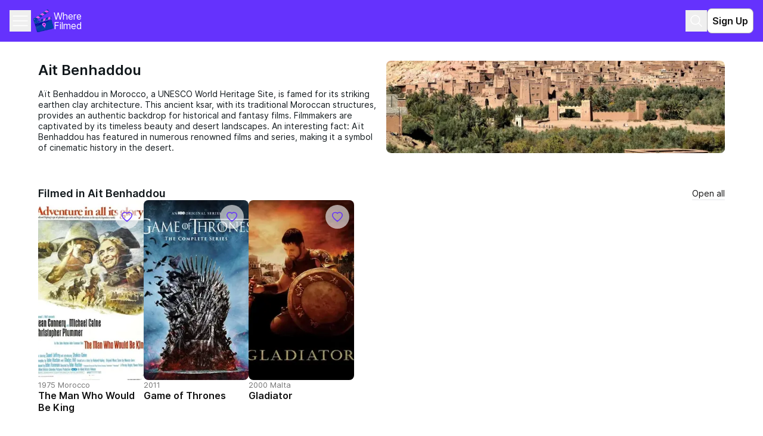

--- FILE ---
content_type: text/html; charset=utf-8
request_url: https://wherefilmed.org/en/city/ait-benhaddou-129/
body_size: 12165
content:
<!DOCTYPE html><html lang="en" class="__variable_19afbe"><head><meta charSet="utf-8"/><meta name="viewport" content="width=device-width, initial-scale=1"/><link rel="preload" as="image" imageSrcSet="/_next/image/?url=http%3A%2F%2Fwherefilmed.org%2Fmedia%2Fgallery%2F%2525Y-%2525m-%2525d%2F92bce1ee4946431f9fb6bf0ca010f8b1.webp&amp;w=16&amp;q=75 16w, /_next/image/?url=http%3A%2F%2Fwherefilmed.org%2Fmedia%2Fgallery%2F%2525Y-%2525m-%2525d%2F92bce1ee4946431f9fb6bf0ca010f8b1.webp&amp;w=32&amp;q=75 32w, /_next/image/?url=http%3A%2F%2Fwherefilmed.org%2Fmedia%2Fgallery%2F%2525Y-%2525m-%2525d%2F92bce1ee4946431f9fb6bf0ca010f8b1.webp&amp;w=48&amp;q=75 48w, /_next/image/?url=http%3A%2F%2Fwherefilmed.org%2Fmedia%2Fgallery%2F%2525Y-%2525m-%2525d%2F92bce1ee4946431f9fb6bf0ca010f8b1.webp&amp;w=64&amp;q=75 64w, /_next/image/?url=http%3A%2F%2Fwherefilmed.org%2Fmedia%2Fgallery%2F%2525Y-%2525m-%2525d%2F92bce1ee4946431f9fb6bf0ca010f8b1.webp&amp;w=96&amp;q=75 96w, /_next/image/?url=http%3A%2F%2Fwherefilmed.org%2Fmedia%2Fgallery%2F%2525Y-%2525m-%2525d%2F92bce1ee4946431f9fb6bf0ca010f8b1.webp&amp;w=128&amp;q=75 128w, /_next/image/?url=http%3A%2F%2Fwherefilmed.org%2Fmedia%2Fgallery%2F%2525Y-%2525m-%2525d%2F92bce1ee4946431f9fb6bf0ca010f8b1.webp&amp;w=256&amp;q=75 256w, /_next/image/?url=http%3A%2F%2Fwherefilmed.org%2Fmedia%2Fgallery%2F%2525Y-%2525m-%2525d%2F92bce1ee4946431f9fb6bf0ca010f8b1.webp&amp;w=384&amp;q=75 384w, /_next/image/?url=http%3A%2F%2Fwherefilmed.org%2Fmedia%2Fgallery%2F%2525Y-%2525m-%2525d%2F92bce1ee4946431f9fb6bf0ca010f8b1.webp&amp;w=640&amp;q=75 640w, /_next/image/?url=http%3A%2F%2Fwherefilmed.org%2Fmedia%2Fgallery%2F%2525Y-%2525m-%2525d%2F92bce1ee4946431f9fb6bf0ca010f8b1.webp&amp;w=750&amp;q=75 750w, /_next/image/?url=http%3A%2F%2Fwherefilmed.org%2Fmedia%2Fgallery%2F%2525Y-%2525m-%2525d%2F92bce1ee4946431f9fb6bf0ca010f8b1.webp&amp;w=828&amp;q=75 828w, /_next/image/?url=http%3A%2F%2Fwherefilmed.org%2Fmedia%2Fgallery%2F%2525Y-%2525m-%2525d%2F92bce1ee4946431f9fb6bf0ca010f8b1.webp&amp;w=1080&amp;q=75 1080w, /_next/image/?url=http%3A%2F%2Fwherefilmed.org%2Fmedia%2Fgallery%2F%2525Y-%2525m-%2525d%2F92bce1ee4946431f9fb6bf0ca010f8b1.webp&amp;w=1200&amp;q=75 1200w, /_next/image/?url=http%3A%2F%2Fwherefilmed.org%2Fmedia%2Fgallery%2F%2525Y-%2525m-%2525d%2F92bce1ee4946431f9fb6bf0ca010f8b1.webp&amp;w=1920&amp;q=75 1920w, /_next/image/?url=http%3A%2F%2Fwherefilmed.org%2Fmedia%2Fgallery%2F%2525Y-%2525m-%2525d%2F92bce1ee4946431f9fb6bf0ca010f8b1.webp&amp;w=2048&amp;q=75 2048w, /_next/image/?url=http%3A%2F%2Fwherefilmed.org%2Fmedia%2Fgallery%2F%2525Y-%2525m-%2525d%2F92bce1ee4946431f9fb6bf0ca010f8b1.webp&amp;w=3840&amp;q=75 3840w" imageSizes="(min-width: 1024px) 620px, 320px" fetchPriority="high"/><link rel="preload" as="image" imageSrcSet="/_next/image/?url=https%3A%2F%2Fwherefilmed.org%2Fmedia%2Fcache%2Fea%2F39%2Fea3922c6c125395ed160d9021634cad0.jpg&amp;w=16&amp;q=75 16w, /_next/image/?url=https%3A%2F%2Fwherefilmed.org%2Fmedia%2Fcache%2Fea%2F39%2Fea3922c6c125395ed160d9021634cad0.jpg&amp;w=32&amp;q=75 32w, /_next/image/?url=https%3A%2F%2Fwherefilmed.org%2Fmedia%2Fcache%2Fea%2F39%2Fea3922c6c125395ed160d9021634cad0.jpg&amp;w=48&amp;q=75 48w, /_next/image/?url=https%3A%2F%2Fwherefilmed.org%2Fmedia%2Fcache%2Fea%2F39%2Fea3922c6c125395ed160d9021634cad0.jpg&amp;w=64&amp;q=75 64w, /_next/image/?url=https%3A%2F%2Fwherefilmed.org%2Fmedia%2Fcache%2Fea%2F39%2Fea3922c6c125395ed160d9021634cad0.jpg&amp;w=96&amp;q=75 96w, /_next/image/?url=https%3A%2F%2Fwherefilmed.org%2Fmedia%2Fcache%2Fea%2F39%2Fea3922c6c125395ed160d9021634cad0.jpg&amp;w=128&amp;q=75 128w, /_next/image/?url=https%3A%2F%2Fwherefilmed.org%2Fmedia%2Fcache%2Fea%2F39%2Fea3922c6c125395ed160d9021634cad0.jpg&amp;w=256&amp;q=75 256w, /_next/image/?url=https%3A%2F%2Fwherefilmed.org%2Fmedia%2Fcache%2Fea%2F39%2Fea3922c6c125395ed160d9021634cad0.jpg&amp;w=384&amp;q=75 384w, /_next/image/?url=https%3A%2F%2Fwherefilmed.org%2Fmedia%2Fcache%2Fea%2F39%2Fea3922c6c125395ed160d9021634cad0.jpg&amp;w=640&amp;q=75 640w, /_next/image/?url=https%3A%2F%2Fwherefilmed.org%2Fmedia%2Fcache%2Fea%2F39%2Fea3922c6c125395ed160d9021634cad0.jpg&amp;w=750&amp;q=75 750w, /_next/image/?url=https%3A%2F%2Fwherefilmed.org%2Fmedia%2Fcache%2Fea%2F39%2Fea3922c6c125395ed160d9021634cad0.jpg&amp;w=828&amp;q=75 828w, /_next/image/?url=https%3A%2F%2Fwherefilmed.org%2Fmedia%2Fcache%2Fea%2F39%2Fea3922c6c125395ed160d9021634cad0.jpg&amp;w=1080&amp;q=75 1080w, /_next/image/?url=https%3A%2F%2Fwherefilmed.org%2Fmedia%2Fcache%2Fea%2F39%2Fea3922c6c125395ed160d9021634cad0.jpg&amp;w=1200&amp;q=75 1200w, /_next/image/?url=https%3A%2F%2Fwherefilmed.org%2Fmedia%2Fcache%2Fea%2F39%2Fea3922c6c125395ed160d9021634cad0.jpg&amp;w=1920&amp;q=75 1920w, /_next/image/?url=https%3A%2F%2Fwherefilmed.org%2Fmedia%2Fcache%2Fea%2F39%2Fea3922c6c125395ed160d9021634cad0.jpg&amp;w=2048&amp;q=75 2048w, /_next/image/?url=https%3A%2F%2Fwherefilmed.org%2Fmedia%2Fcache%2Fea%2F39%2Fea3922c6c125395ed160d9021634cad0.jpg&amp;w=3840&amp;q=75 3840w" imageSizes="(min-width: 1024px) 196px, 154px" fetchPriority="high"/><link rel="preload" as="image" imageSrcSet="/_next/image/?url=https%3A%2F%2Fwherefilmed.org%2Fmedia%2Fcache%2F70%2F0c%2F700cfe93a2d8c2a51bc4ebe6546cf72b.jpg&amp;w=16&amp;q=75 16w, /_next/image/?url=https%3A%2F%2Fwherefilmed.org%2Fmedia%2Fcache%2F70%2F0c%2F700cfe93a2d8c2a51bc4ebe6546cf72b.jpg&amp;w=32&amp;q=75 32w, /_next/image/?url=https%3A%2F%2Fwherefilmed.org%2Fmedia%2Fcache%2F70%2F0c%2F700cfe93a2d8c2a51bc4ebe6546cf72b.jpg&amp;w=48&amp;q=75 48w, /_next/image/?url=https%3A%2F%2Fwherefilmed.org%2Fmedia%2Fcache%2F70%2F0c%2F700cfe93a2d8c2a51bc4ebe6546cf72b.jpg&amp;w=64&amp;q=75 64w, /_next/image/?url=https%3A%2F%2Fwherefilmed.org%2Fmedia%2Fcache%2F70%2F0c%2F700cfe93a2d8c2a51bc4ebe6546cf72b.jpg&amp;w=96&amp;q=75 96w, /_next/image/?url=https%3A%2F%2Fwherefilmed.org%2Fmedia%2Fcache%2F70%2F0c%2F700cfe93a2d8c2a51bc4ebe6546cf72b.jpg&amp;w=128&amp;q=75 128w, /_next/image/?url=https%3A%2F%2Fwherefilmed.org%2Fmedia%2Fcache%2F70%2F0c%2F700cfe93a2d8c2a51bc4ebe6546cf72b.jpg&amp;w=256&amp;q=75 256w, /_next/image/?url=https%3A%2F%2Fwherefilmed.org%2Fmedia%2Fcache%2F70%2F0c%2F700cfe93a2d8c2a51bc4ebe6546cf72b.jpg&amp;w=384&amp;q=75 384w, /_next/image/?url=https%3A%2F%2Fwherefilmed.org%2Fmedia%2Fcache%2F70%2F0c%2F700cfe93a2d8c2a51bc4ebe6546cf72b.jpg&amp;w=640&amp;q=75 640w, /_next/image/?url=https%3A%2F%2Fwherefilmed.org%2Fmedia%2Fcache%2F70%2F0c%2F700cfe93a2d8c2a51bc4ebe6546cf72b.jpg&amp;w=750&amp;q=75 750w, /_next/image/?url=https%3A%2F%2Fwherefilmed.org%2Fmedia%2Fcache%2F70%2F0c%2F700cfe93a2d8c2a51bc4ebe6546cf72b.jpg&amp;w=828&amp;q=75 828w, /_next/image/?url=https%3A%2F%2Fwherefilmed.org%2Fmedia%2Fcache%2F70%2F0c%2F700cfe93a2d8c2a51bc4ebe6546cf72b.jpg&amp;w=1080&amp;q=75 1080w, /_next/image/?url=https%3A%2F%2Fwherefilmed.org%2Fmedia%2Fcache%2F70%2F0c%2F700cfe93a2d8c2a51bc4ebe6546cf72b.jpg&amp;w=1200&amp;q=75 1200w, /_next/image/?url=https%3A%2F%2Fwherefilmed.org%2Fmedia%2Fcache%2F70%2F0c%2F700cfe93a2d8c2a51bc4ebe6546cf72b.jpg&amp;w=1920&amp;q=75 1920w, /_next/image/?url=https%3A%2F%2Fwherefilmed.org%2Fmedia%2Fcache%2F70%2F0c%2F700cfe93a2d8c2a51bc4ebe6546cf72b.jpg&amp;w=2048&amp;q=75 2048w, /_next/image/?url=https%3A%2F%2Fwherefilmed.org%2Fmedia%2Fcache%2F70%2F0c%2F700cfe93a2d8c2a51bc4ebe6546cf72b.jpg&amp;w=3840&amp;q=75 3840w" imageSizes="(min-width: 1024px) 196px, 154px" fetchPriority="high"/><link rel="preload" as="image" imageSrcSet="/_next/image/?url=https%3A%2F%2Fwherefilmed.org%2Fmedia%2Fcache%2Fd4%2F7f%2Fd47fef31ed4d1d06bf85988027081ced.jpg&amp;w=16&amp;q=75 16w, /_next/image/?url=https%3A%2F%2Fwherefilmed.org%2Fmedia%2Fcache%2Fd4%2F7f%2Fd47fef31ed4d1d06bf85988027081ced.jpg&amp;w=32&amp;q=75 32w, /_next/image/?url=https%3A%2F%2Fwherefilmed.org%2Fmedia%2Fcache%2Fd4%2F7f%2Fd47fef31ed4d1d06bf85988027081ced.jpg&amp;w=48&amp;q=75 48w, /_next/image/?url=https%3A%2F%2Fwherefilmed.org%2Fmedia%2Fcache%2Fd4%2F7f%2Fd47fef31ed4d1d06bf85988027081ced.jpg&amp;w=64&amp;q=75 64w, /_next/image/?url=https%3A%2F%2Fwherefilmed.org%2Fmedia%2Fcache%2Fd4%2F7f%2Fd47fef31ed4d1d06bf85988027081ced.jpg&amp;w=96&amp;q=75 96w, /_next/image/?url=https%3A%2F%2Fwherefilmed.org%2Fmedia%2Fcache%2Fd4%2F7f%2Fd47fef31ed4d1d06bf85988027081ced.jpg&amp;w=128&amp;q=75 128w, /_next/image/?url=https%3A%2F%2Fwherefilmed.org%2Fmedia%2Fcache%2Fd4%2F7f%2Fd47fef31ed4d1d06bf85988027081ced.jpg&amp;w=256&amp;q=75 256w, /_next/image/?url=https%3A%2F%2Fwherefilmed.org%2Fmedia%2Fcache%2Fd4%2F7f%2Fd47fef31ed4d1d06bf85988027081ced.jpg&amp;w=384&amp;q=75 384w, /_next/image/?url=https%3A%2F%2Fwherefilmed.org%2Fmedia%2Fcache%2Fd4%2F7f%2Fd47fef31ed4d1d06bf85988027081ced.jpg&amp;w=640&amp;q=75 640w, /_next/image/?url=https%3A%2F%2Fwherefilmed.org%2Fmedia%2Fcache%2Fd4%2F7f%2Fd47fef31ed4d1d06bf85988027081ced.jpg&amp;w=750&amp;q=75 750w, /_next/image/?url=https%3A%2F%2Fwherefilmed.org%2Fmedia%2Fcache%2Fd4%2F7f%2Fd47fef31ed4d1d06bf85988027081ced.jpg&amp;w=828&amp;q=75 828w, /_next/image/?url=https%3A%2F%2Fwherefilmed.org%2Fmedia%2Fcache%2Fd4%2F7f%2Fd47fef31ed4d1d06bf85988027081ced.jpg&amp;w=1080&amp;q=75 1080w, /_next/image/?url=https%3A%2F%2Fwherefilmed.org%2Fmedia%2Fcache%2Fd4%2F7f%2Fd47fef31ed4d1d06bf85988027081ced.jpg&amp;w=1200&amp;q=75 1200w, /_next/image/?url=https%3A%2F%2Fwherefilmed.org%2Fmedia%2Fcache%2Fd4%2F7f%2Fd47fef31ed4d1d06bf85988027081ced.jpg&amp;w=1920&amp;q=75 1920w, /_next/image/?url=https%3A%2F%2Fwherefilmed.org%2Fmedia%2Fcache%2Fd4%2F7f%2Fd47fef31ed4d1d06bf85988027081ced.jpg&amp;w=2048&amp;q=75 2048w, /_next/image/?url=https%3A%2F%2Fwherefilmed.org%2Fmedia%2Fcache%2Fd4%2F7f%2Fd47fef31ed4d1d06bf85988027081ced.jpg&amp;w=3840&amp;q=75 3840w" imageSizes="(min-width: 1024px) 196px, 154px" fetchPriority="high"/><link rel="stylesheet" href="/_next/static/css/7e9cc2ba390fd392.css" data-precedence="next"/><link rel="stylesheet" href="/_next/static/css/cfb381e110763770.css" data-precedence="next"/><link rel="stylesheet" href="/_next/static/css/34f7e12d02dab52c.css" data-precedence="next"/><link rel="stylesheet" href="/_next/static/css/79c5c8c3c919dee5.css" data-precedence="next"/><link rel="preload" as="script" fetchPriority="low" href="/_next/static/chunks/webpack-d7d765f9d2a3b1fe.js"/><script src="/_next/static/chunks/fd9d1056-df2fd4a4a2a4e967.js" async=""></script><script src="/_next/static/chunks/2117-8bde0b20352064c5.js" async=""></script><script src="/_next/static/chunks/main-app-5294d1645fe5526e.js" async=""></script><script src="/_next/static/chunks/d0deef33-7ae5944706a0e87c.js" async=""></script><script src="/_next/static/chunks/8212-955545b4f529b832.js" async=""></script><script src="/_next/static/chunks/3798-3bc1a37d41b18204.js" async=""></script><script src="/_next/static/chunks/9384-b79e2fd4ddf37bfe.js" async=""></script><script src="/_next/static/chunks/1380-3a96d85c7e5e60bf.js" async=""></script><script src="/_next/static/chunks/5601-82e6ea82c0f3cc71.js" async=""></script><script src="/_next/static/chunks/9468-c1cbda563b497430.js" async=""></script><script src="/_next/static/chunks/4248-a459940a64814112.js" async=""></script><script src="/_next/static/chunks/4095-9c3b6b682dd89ae1.js" async=""></script><script src="/_next/static/chunks/1595-33ffdc93e98e617d.js" async=""></script><script src="/_next/static/chunks/7147-95594d7648a509de.js" async=""></script><script src="/_next/static/chunks/app/%5Blocale%5D/(root)/page-bb6f9b8ced2b6bf5.js" async=""></script><script src="/_next/static/chunks/app/%5Blocale%5D/(root)/error-0849199d3093b47c.js" async=""></script><script src="/_next/static/chunks/app/%5Blocale%5D/(root)/not-found-292f77dc4629460f.js" async=""></script><script src="/_next/static/chunks/app/%5Blocale%5D/layout-ed646cbdca3bf73a.js" async=""></script><script src="/_next/static/chunks/app/%5Blocale%5D/(root)/city/%5Bslug%5D/page-43eb26e2a00cdd5b.js" async=""></script><script src="/_next/static/chunks/app/%5Blocale%5D/not-found-3f14eba05c6b1ced.js" async=""></script><link rel="preload" href="https://www.googletagmanager.com/gtag/js?id=G-104L1QKHSM" as="script"/><title>Ait Benhaddou, Morocco | Where Filmed</title><meta name="description" content="Discover filming locations in Ait Benhaddou, Morocco on the Where Filmed platform."/><link rel="canonical" href="https://wherefilmed.org/en/city/ait-benhaddou-129/"/><link rel="alternate" hrefLang="ru" href="https://wherefilmed.org/ru/city/ait-benhaddou-129/"/><link rel="alternate" hrefLang="en" href="https://wherefilmed.org/en/city/ait-benhaddou-129/"/><link rel="alternate" hrefLang="es" href="https://wherefilmed.org/es/city/ait-benhaddou-129/"/><link rel="alternate" hrefLang="pt" href="https://wherefilmed.org/pt/city/ait-benhaddou-129/"/><link rel="alternate" hrefLang="de" href="https://wherefilmed.org/de/city/ait-benhaddou-129/"/><link rel="alternate" hrefLang="fr" href="https://wherefilmed.org/fr/city/ait-benhaddou-129/"/><meta property="og:title" content="Ait Benhaddou, Morocco | Where Filmed"/><meta property="og:description" content="Discover filming locations in Ait Benhaddou, Morocco on the Where Filmed platform."/><meta property="og:type" content="website"/><meta name="twitter:card" content="summary"/><meta name="twitter:title" content="Ait Benhaddou, Morocco | Where Filmed"/><meta name="twitter:description" content="Discover filming locations in Ait Benhaddou, Morocco on the Where Filmed platform."/><script src="/_next/static/chunks/polyfills-42372ed130431b0a.js" noModule=""></script></head><body><div data-overlay-container="true"><div class="flex flex-col min-h-screen mx-auto font-sans antialiased"><header class="relative z-[12] bg-accent text-primary-light"><div class="mx-auto max-w-[1440px] w-full p-mob-header flex items-center justify-between"><div class="flex items-center gap-4"><div><button type="button" class="flex justify-center items-center w-[36px] h-[36px] text-primary-light"><svg xmlns="http://www.w3.org/2000/svg" width="24" height="24" fill="none" class="size-0 opacity-0 overflow-hidden pointer-events-none" aria-label="Закрыть выпадающий список с навигацией"><path stroke="currentColor" stroke-linecap="round" stroke-linejoin="round" stroke-width="1.5" d="M18 6 6 18M6 6l12 12"></path></svg><svg xmlns="http://www.w3.org/2000/svg" width="32" height="32" fill="none" class="" aria-label="Открыть выпадающий список с навигацией"><path stroke="currentColor" stroke-linecap="round" stroke-linejoin="round" stroke-width="1.5" d="M4 16h24M4 8h24M4 24h24"></path></svg></button><ul class="absolute z-20 top-[62px] left-0 right-0 bg-accent shadow-[0px_4px_4px_rgba(12,12,13,0.05),_0px_4px_4px_rgba(12,12,13,0.1)] hidden max-w-[1440px] mx-auto"><li class="w-full py-3 px-4 text-xs/[1.4]"><a class="inline-block w-full text-primary-light" href="/map/">Map</a></li><li class="w-full py-3 px-4 text-xs/[1.4]"><a class="inline-block w-full text-primary-light" href="/cities/">Cities</a></li><li class="w-full py-3 px-4 text-xs/[1.4]"><a class="inline-block w-full text-primary-light" href="/movies/catalogue/">Catalog</a></li><li class="w-full py-3 px-4 text-xs/[1.4]"><a class="inline-block w-full text-primary-light" href="/blog/">Blog</a></li><li class="w-full py-3 px-4 text-xs/[1.4]"><a class="inline-block w-full text-primary-light" href="/countries/">Countries</a></li><li class="w-full py-3 px-4 text-xs/[1.4]"><a class="inline-block w-full text-primary-light" href="/blog/about/">About us</a></li><li class="w-full py-3 px-4 text-xs/[1.4]"><div class="flex flex-col-reverse gap-2 size-full relative text-xxs/[1.3] w-[68px] h-[34px]"><div class="absolute bottom-5 translate-y-[50%] right-3 w-4 h-4 pointer-events-none z-[1]"><svg xmlns="http://www.w3.org/2000/svg" width="22" height="22" fill="#121212" viewBox="0 0 16 16"><path d="m8.047 10.585 3.892-3.814.728.713L8.059 12 3.334 7.37l.716-.702z"></path></svg></div><select name="language" id="language" class="peer text-black flex h-full w-full border px-4 placeholder:text-muted-foreground focus-visible:outline-none disabled:cursor-not-allowed disabled:bg-bg-light disabled:border-btn-disabled disabled:text-btn-disabled invalid:border-tag-error-dark appearance-none text-xs/[1.4] bg-disabled-light border-disabled-light rounded-lg py-[6px] pl-3 pr-7"><option value="ru">ru</option><option value="en" selected="">en</option><option value="es">es</option><option value="pt">pt</option><option value="de">de</option><option value="fr">fr</option></select></div></li></ul></div><a href="/"><div class="flex items-center gap-2 cursor-pointer logo_logo__content__JAl1g text-primary-light w-full max-w-[90px] leading-none"><img alt="Логотип сервиса в виде кино-хлопушки" loading="lazy" width="34" height="38" decoding="async" data-nimg="1" style="color:transparent" src="/_next/static/media/logo.df113624.svg"/><p class="text-xs font-regular whitespace-pre-wrap text-primary-light w-full max-w-[90px] leading-none">Where Filmed</p></div></a></div><div class="flex items-center gap-3"><button type="button" class="flex justify-center items-center w-[36px] h-[36px] text-primary-light"><svg xmlns="http://www.w3.org/2000/svg" width="24" height="24" fill="none" aria-label="Поиск"><path stroke="currentColor" stroke-linecap="square" stroke-linejoin="round" stroke-width="1.5" d="M16.304 16.304 21 21m-3.13-10.565a7.435 7.435 0 1 1-14.87 0 7.435 7.435 0 0 1 14.87 0Z"></path></svg></button><button class="rounded-lg border transition-colors cursor-pointer disabled:bg-disabled-light disabled:border-bg-light disabled:text-text-dark disabled:pointer-events-none outline-none focus-within:outline-2 focus-within:outline-accent p-mob-btn-s bg-primary-light border-btn-disabled hover:bg-disabled-light hover:border-text-medium active:bg-disabled-light active:border-text-medium text-primary-dark p-[8px_12px] font-semibold">Sign Up</button></div></div></header><main class="grow relative mx-auto px-responsive-padding max-w-[1440px] w-full"><div class="flex flex-col mt-[32px] mb-[60px]"><a class="fixed right-5 bottom-28 z-30 flex items-center justify-center w-[48px] h-[48px] rounded-[100px] bg-accent lg:hidden" href="/add-content/"><svg xmlns="http://www.w3.org/2000/svg" width="24" height="24" fill="none" class="w-6 h-6 text-white fill-current"><path fill="currentColor" d="M11 13H5v-2h6V5h2v6h6v2h-6v6h-2z"></path></svg></a><div class="gap-4 mb-4 md:mb-6 style_grid__tWCit"><h1 class="styles_h1__iQI05 style_title__kKgwb">Ait Benhaddou</h1><div class="relative min-w-[320px] min-h-[148px] max-w-[620px] style_image__sBPZn"><img alt="Ait Benhaddou" fetchPriority="high" decoding="async" data-nimg="fill" class="rounded-lg object-cover" style="position:absolute;height:100%;width:100%;left:0;top:0;right:0;bottom:0;color:transparent" sizes="(min-width: 1024px) 620px, 320px" srcSet="/_next/image/?url=http%3A%2F%2Fwherefilmed.org%2Fmedia%2Fgallery%2F%2525Y-%2525m-%2525d%2F92bce1ee4946431f9fb6bf0ca010f8b1.webp&amp;w=16&amp;q=75 16w, /_next/image/?url=http%3A%2F%2Fwherefilmed.org%2Fmedia%2Fgallery%2F%2525Y-%2525m-%2525d%2F92bce1ee4946431f9fb6bf0ca010f8b1.webp&amp;w=32&amp;q=75 32w, /_next/image/?url=http%3A%2F%2Fwherefilmed.org%2Fmedia%2Fgallery%2F%2525Y-%2525m-%2525d%2F92bce1ee4946431f9fb6bf0ca010f8b1.webp&amp;w=48&amp;q=75 48w, /_next/image/?url=http%3A%2F%2Fwherefilmed.org%2Fmedia%2Fgallery%2F%2525Y-%2525m-%2525d%2F92bce1ee4946431f9fb6bf0ca010f8b1.webp&amp;w=64&amp;q=75 64w, /_next/image/?url=http%3A%2F%2Fwherefilmed.org%2Fmedia%2Fgallery%2F%2525Y-%2525m-%2525d%2F92bce1ee4946431f9fb6bf0ca010f8b1.webp&amp;w=96&amp;q=75 96w, /_next/image/?url=http%3A%2F%2Fwherefilmed.org%2Fmedia%2Fgallery%2F%2525Y-%2525m-%2525d%2F92bce1ee4946431f9fb6bf0ca010f8b1.webp&amp;w=128&amp;q=75 128w, /_next/image/?url=http%3A%2F%2Fwherefilmed.org%2Fmedia%2Fgallery%2F%2525Y-%2525m-%2525d%2F92bce1ee4946431f9fb6bf0ca010f8b1.webp&amp;w=256&amp;q=75 256w, /_next/image/?url=http%3A%2F%2Fwherefilmed.org%2Fmedia%2Fgallery%2F%2525Y-%2525m-%2525d%2F92bce1ee4946431f9fb6bf0ca010f8b1.webp&amp;w=384&amp;q=75 384w, /_next/image/?url=http%3A%2F%2Fwherefilmed.org%2Fmedia%2Fgallery%2F%2525Y-%2525m-%2525d%2F92bce1ee4946431f9fb6bf0ca010f8b1.webp&amp;w=640&amp;q=75 640w, /_next/image/?url=http%3A%2F%2Fwherefilmed.org%2Fmedia%2Fgallery%2F%2525Y-%2525m-%2525d%2F92bce1ee4946431f9fb6bf0ca010f8b1.webp&amp;w=750&amp;q=75 750w, /_next/image/?url=http%3A%2F%2Fwherefilmed.org%2Fmedia%2Fgallery%2F%2525Y-%2525m-%2525d%2F92bce1ee4946431f9fb6bf0ca010f8b1.webp&amp;w=828&amp;q=75 828w, /_next/image/?url=http%3A%2F%2Fwherefilmed.org%2Fmedia%2Fgallery%2F%2525Y-%2525m-%2525d%2F92bce1ee4946431f9fb6bf0ca010f8b1.webp&amp;w=1080&amp;q=75 1080w, /_next/image/?url=http%3A%2F%2Fwherefilmed.org%2Fmedia%2Fgallery%2F%2525Y-%2525m-%2525d%2F92bce1ee4946431f9fb6bf0ca010f8b1.webp&amp;w=1200&amp;q=75 1200w, /_next/image/?url=http%3A%2F%2Fwherefilmed.org%2Fmedia%2Fgallery%2F%2525Y-%2525m-%2525d%2F92bce1ee4946431f9fb6bf0ca010f8b1.webp&amp;w=1920&amp;q=75 1920w, /_next/image/?url=http%3A%2F%2Fwherefilmed.org%2Fmedia%2Fgallery%2F%2525Y-%2525m-%2525d%2F92bce1ee4946431f9fb6bf0ca010f8b1.webp&amp;w=2048&amp;q=75 2048w, /_next/image/?url=http%3A%2F%2Fwherefilmed.org%2Fmedia%2Fgallery%2F%2525Y-%2525m-%2525d%2F92bce1ee4946431f9fb6bf0ca010f8b1.webp&amp;w=3840&amp;q=75 3840w" src="/_next/image/?url=http%3A%2F%2Fwherefilmed.org%2Fmedia%2Fgallery%2F%2525Y-%2525m-%2525d%2F92bce1ee4946431f9fb6bf0ca010f8b1.webp&amp;w=3840&amp;q=75"/></div><div class="flex flex-col gap-4 style_text__XYsQf"><p class="styles_p2__PsELP max-w-[620px] style_text__XYsQf">Aït Benhaddou in Morocco, a UNESCO World Heritage Site, is famed for its striking earthen clay architecture. This ancient ksar, with its traditional Moroccan structures, provides an authentic backdrop for historical and fantasy films. Filmmakers are captivated by its timeless beauty and desert landscapes. An interesting fact: Aït Benhaddou has featured in numerous renowned films and series, making it a symbol of cinematic history in the desert.</p><address class="flex flex-col gap-1"></address></div></div><div class="flex flex-col gap-3 mt-[32px]"><div class="flex flex-1 justify-between items-center"><h3 class="styles_h3__EIDUc">Filmed in Ait Benhaddou</h3><a class="text-primary-dark border-b border-text-primary text-xxs" href="/en/movies/catalogue/?city=ait-benhaddou-129">Open all</a></div><div class="relative size-full w-mob-carousel-width lg:w-full"><button class="items-center justify-center w-10 h-10 rounded-full bg-primary-light bg-opacity-50 absolute top-[calc(50%-40px)] left-2 z-10 hidden lg:flex"><svg xmlns="http://www.w3.org/2000/svg" width="24" height="24" fill="none"><path fill="#121212" d="m10.123 12.07 5.721 5.838L14.774 19 8 12.088 14.947 5 16 6.074z"></path></svg></button><div class="overflow-hidden"><div class="flex transition-transform translate-x-[var(--translate-x-size)] ease-out duration-500 gap-[var(--gap-size)]" style="--gap-size:12px;--translate-x-size:0px"><div class="flex-shrink-0 w-[var(--card-width)] lg:w-[clamp(9.688rem,1.3992rem+12.0565vw,12.25rem)]" style="--card-width:155px"><a class="relative flex flex-col gap-y-2 max-w-min-w-media-card lg:max-w-max-w-media-card" href="/the-man-who-would-be-king-1975/"><div class="relative max-w-min-w-media-card w-full h-min-h-media-card lg:max-w-max-w-media-card lg:h-max-h-media-card"><button type="button" class="flex justify-center items-center p-[10px] bg-primary-light rounded-3xl bg-opacity-60 text-accent lg:hover:text-btn-hover disabled:text-btn-disabled lg:disabled:hover:text-btn-disabled fill-none lg:hover:fill-btn-hover lg:disabled:hover:fill-none active:fill-accent disabled:active:fill-none absolute top-2 right-2 z-[9]"><svg xmlns="http://www.w3.org/2000/svg" width="20" height="20" fill="none" class="fill-inherit"><path stroke="currentColor" stroke-width="1.5" d="m10 16.667.436.61.002-.001.005-.004.018-.013.066-.048.247-.183a35.723 35.723 0 0 0 3.503-3.012c.957-.943 1.935-2.036 2.679-3.171.734-1.12 1.294-2.366 1.294-3.597s-.497-2.41-1.377-3.276a4.72 4.72 0 0 0-3.31-1.352M10 16.667l-.436.61-.002-.001-.005-.004-.018-.013-.066-.048-.246-.183a35.7 35.7 0 0 1-3.503-3.012c-.958-.943-1.936-2.036-2.68-3.171-.733-1.12-1.292-2.363-1.294-3.592a4.58 4.58 0 0 1 1.012-2.919 4.7 4.7 0 0 1 2.643-1.638A4.73 4.73 0 0 1 8.5 3.06a4.7 4.7 0 0 1 1.507 1.165 4.7 4.7 0 0 1 1.051-.893 4.7 4.7 0 0 1 2.505-.712M10 16.667l-.436.61.436.311.436-.31zM13.563 2.62h.001l-.001.75v-.75Z"></path></svg></button><img alt="The Man Who Would Be King" fetchPriority="high" decoding="async" data-nimg="fill" class="rounded-lg object-cover" style="position:absolute;height:100%;width:100%;left:0;top:0;right:0;bottom:0;color:transparent" sizes="(min-width: 1024px) 196px, 154px" srcSet="/_next/image/?url=https%3A%2F%2Fwherefilmed.org%2Fmedia%2Fcache%2Fea%2F39%2Fea3922c6c125395ed160d9021634cad0.jpg&amp;w=16&amp;q=75 16w, /_next/image/?url=https%3A%2F%2Fwherefilmed.org%2Fmedia%2Fcache%2Fea%2F39%2Fea3922c6c125395ed160d9021634cad0.jpg&amp;w=32&amp;q=75 32w, /_next/image/?url=https%3A%2F%2Fwherefilmed.org%2Fmedia%2Fcache%2Fea%2F39%2Fea3922c6c125395ed160d9021634cad0.jpg&amp;w=48&amp;q=75 48w, /_next/image/?url=https%3A%2F%2Fwherefilmed.org%2Fmedia%2Fcache%2Fea%2F39%2Fea3922c6c125395ed160d9021634cad0.jpg&amp;w=64&amp;q=75 64w, /_next/image/?url=https%3A%2F%2Fwherefilmed.org%2Fmedia%2Fcache%2Fea%2F39%2Fea3922c6c125395ed160d9021634cad0.jpg&amp;w=96&amp;q=75 96w, /_next/image/?url=https%3A%2F%2Fwherefilmed.org%2Fmedia%2Fcache%2Fea%2F39%2Fea3922c6c125395ed160d9021634cad0.jpg&amp;w=128&amp;q=75 128w, /_next/image/?url=https%3A%2F%2Fwherefilmed.org%2Fmedia%2Fcache%2Fea%2F39%2Fea3922c6c125395ed160d9021634cad0.jpg&amp;w=256&amp;q=75 256w, /_next/image/?url=https%3A%2F%2Fwherefilmed.org%2Fmedia%2Fcache%2Fea%2F39%2Fea3922c6c125395ed160d9021634cad0.jpg&amp;w=384&amp;q=75 384w, /_next/image/?url=https%3A%2F%2Fwherefilmed.org%2Fmedia%2Fcache%2Fea%2F39%2Fea3922c6c125395ed160d9021634cad0.jpg&amp;w=640&amp;q=75 640w, /_next/image/?url=https%3A%2F%2Fwherefilmed.org%2Fmedia%2Fcache%2Fea%2F39%2Fea3922c6c125395ed160d9021634cad0.jpg&amp;w=750&amp;q=75 750w, /_next/image/?url=https%3A%2F%2Fwherefilmed.org%2Fmedia%2Fcache%2Fea%2F39%2Fea3922c6c125395ed160d9021634cad0.jpg&amp;w=828&amp;q=75 828w, /_next/image/?url=https%3A%2F%2Fwherefilmed.org%2Fmedia%2Fcache%2Fea%2F39%2Fea3922c6c125395ed160d9021634cad0.jpg&amp;w=1080&amp;q=75 1080w, /_next/image/?url=https%3A%2F%2Fwherefilmed.org%2Fmedia%2Fcache%2Fea%2F39%2Fea3922c6c125395ed160d9021634cad0.jpg&amp;w=1200&amp;q=75 1200w, /_next/image/?url=https%3A%2F%2Fwherefilmed.org%2Fmedia%2Fcache%2Fea%2F39%2Fea3922c6c125395ed160d9021634cad0.jpg&amp;w=1920&amp;q=75 1920w, /_next/image/?url=https%3A%2F%2Fwherefilmed.org%2Fmedia%2Fcache%2Fea%2F39%2Fea3922c6c125395ed160d9021634cad0.jpg&amp;w=2048&amp;q=75 2048w, /_next/image/?url=https%3A%2F%2Fwherefilmed.org%2Fmedia%2Fcache%2Fea%2F39%2Fea3922c6c125395ed160d9021634cad0.jpg&amp;w=3840&amp;q=75 3840w" src="/_next/image/?url=https%3A%2F%2Fwherefilmed.org%2Fmedia%2Fcache%2Fea%2F39%2Fea3922c6c125395ed160d9021634cad0.jpg&amp;w=3840&amp;q=75"/></div><div class="flex flex-col gap-y-1 w-full isLocation"><span class="styles_caption__PRPkA text-text-dark break-words">1975 Morocco</span><h4 class="styles_h4__7TrNY text-primary-dark break-words">The Man Who Would Be King</h4></div></a></div><div class="flex-shrink-0 w-[var(--card-width)] lg:w-[clamp(9.688rem,1.3992rem+12.0565vw,12.25rem)]" style="--card-width:155px"><a class="relative flex flex-col gap-y-2 max-w-min-w-media-card lg:max-w-max-w-media-card" href="/Game-of-Thrones2011/"><div class="relative max-w-min-w-media-card w-full h-min-h-media-card lg:max-w-max-w-media-card lg:h-max-h-media-card"><button type="button" class="flex justify-center items-center p-[10px] bg-primary-light rounded-3xl bg-opacity-60 text-accent lg:hover:text-btn-hover disabled:text-btn-disabled lg:disabled:hover:text-btn-disabled fill-none lg:hover:fill-btn-hover lg:disabled:hover:fill-none active:fill-accent disabled:active:fill-none absolute top-2 right-2 z-[9]"><svg xmlns="http://www.w3.org/2000/svg" width="20" height="20" fill="none" class="fill-inherit"><path stroke="currentColor" stroke-width="1.5" d="m10 16.667.436.61.002-.001.005-.004.018-.013.066-.048.247-.183a35.723 35.723 0 0 0 3.503-3.012c.957-.943 1.935-2.036 2.679-3.171.734-1.12 1.294-2.366 1.294-3.597s-.497-2.41-1.377-3.276a4.72 4.72 0 0 0-3.31-1.352M10 16.667l-.436.61-.002-.001-.005-.004-.018-.013-.066-.048-.246-.183a35.7 35.7 0 0 1-3.503-3.012c-.958-.943-1.936-2.036-2.68-3.171-.733-1.12-1.292-2.363-1.294-3.592a4.58 4.58 0 0 1 1.012-2.919 4.7 4.7 0 0 1 2.643-1.638A4.73 4.73 0 0 1 8.5 3.06a4.7 4.7 0 0 1 1.507 1.165 4.7 4.7 0 0 1 1.051-.893 4.7 4.7 0 0 1 2.505-.712M10 16.667l-.436.61.436.311.436-.31zM13.563 2.62h.001l-.001.75v-.75Z"></path></svg></button><img alt="Game of Thrones" fetchPriority="high" decoding="async" data-nimg="fill" class="rounded-lg object-cover" style="position:absolute;height:100%;width:100%;left:0;top:0;right:0;bottom:0;color:transparent" sizes="(min-width: 1024px) 196px, 154px" srcSet="/_next/image/?url=https%3A%2F%2Fwherefilmed.org%2Fmedia%2Fcache%2F70%2F0c%2F700cfe93a2d8c2a51bc4ebe6546cf72b.jpg&amp;w=16&amp;q=75 16w, /_next/image/?url=https%3A%2F%2Fwherefilmed.org%2Fmedia%2Fcache%2F70%2F0c%2F700cfe93a2d8c2a51bc4ebe6546cf72b.jpg&amp;w=32&amp;q=75 32w, /_next/image/?url=https%3A%2F%2Fwherefilmed.org%2Fmedia%2Fcache%2F70%2F0c%2F700cfe93a2d8c2a51bc4ebe6546cf72b.jpg&amp;w=48&amp;q=75 48w, /_next/image/?url=https%3A%2F%2Fwherefilmed.org%2Fmedia%2Fcache%2F70%2F0c%2F700cfe93a2d8c2a51bc4ebe6546cf72b.jpg&amp;w=64&amp;q=75 64w, /_next/image/?url=https%3A%2F%2Fwherefilmed.org%2Fmedia%2Fcache%2F70%2F0c%2F700cfe93a2d8c2a51bc4ebe6546cf72b.jpg&amp;w=96&amp;q=75 96w, /_next/image/?url=https%3A%2F%2Fwherefilmed.org%2Fmedia%2Fcache%2F70%2F0c%2F700cfe93a2d8c2a51bc4ebe6546cf72b.jpg&amp;w=128&amp;q=75 128w, /_next/image/?url=https%3A%2F%2Fwherefilmed.org%2Fmedia%2Fcache%2F70%2F0c%2F700cfe93a2d8c2a51bc4ebe6546cf72b.jpg&amp;w=256&amp;q=75 256w, /_next/image/?url=https%3A%2F%2Fwherefilmed.org%2Fmedia%2Fcache%2F70%2F0c%2F700cfe93a2d8c2a51bc4ebe6546cf72b.jpg&amp;w=384&amp;q=75 384w, /_next/image/?url=https%3A%2F%2Fwherefilmed.org%2Fmedia%2Fcache%2F70%2F0c%2F700cfe93a2d8c2a51bc4ebe6546cf72b.jpg&amp;w=640&amp;q=75 640w, /_next/image/?url=https%3A%2F%2Fwherefilmed.org%2Fmedia%2Fcache%2F70%2F0c%2F700cfe93a2d8c2a51bc4ebe6546cf72b.jpg&amp;w=750&amp;q=75 750w, /_next/image/?url=https%3A%2F%2Fwherefilmed.org%2Fmedia%2Fcache%2F70%2F0c%2F700cfe93a2d8c2a51bc4ebe6546cf72b.jpg&amp;w=828&amp;q=75 828w, /_next/image/?url=https%3A%2F%2Fwherefilmed.org%2Fmedia%2Fcache%2F70%2F0c%2F700cfe93a2d8c2a51bc4ebe6546cf72b.jpg&amp;w=1080&amp;q=75 1080w, /_next/image/?url=https%3A%2F%2Fwherefilmed.org%2Fmedia%2Fcache%2F70%2F0c%2F700cfe93a2d8c2a51bc4ebe6546cf72b.jpg&amp;w=1200&amp;q=75 1200w, /_next/image/?url=https%3A%2F%2Fwherefilmed.org%2Fmedia%2Fcache%2F70%2F0c%2F700cfe93a2d8c2a51bc4ebe6546cf72b.jpg&amp;w=1920&amp;q=75 1920w, /_next/image/?url=https%3A%2F%2Fwherefilmed.org%2Fmedia%2Fcache%2F70%2F0c%2F700cfe93a2d8c2a51bc4ebe6546cf72b.jpg&amp;w=2048&amp;q=75 2048w, /_next/image/?url=https%3A%2F%2Fwherefilmed.org%2Fmedia%2Fcache%2F70%2F0c%2F700cfe93a2d8c2a51bc4ebe6546cf72b.jpg&amp;w=3840&amp;q=75 3840w" src="/_next/image/?url=https%3A%2F%2Fwherefilmed.org%2Fmedia%2Fcache%2F70%2F0c%2F700cfe93a2d8c2a51bc4ebe6546cf72b.jpg&amp;w=3840&amp;q=75"/></div><div class="flex flex-col gap-y-1 w-full isLocation"><span class="styles_caption__PRPkA text-text-dark break-words">2011 </span><h4 class="styles_h4__7TrNY text-primary-dark break-words">Game of Thrones</h4></div></a></div><div class="flex-shrink-0 w-[var(--card-width)] lg:w-[clamp(9.688rem,1.3992rem+12.0565vw,12.25rem)]" style="--card-width:155px"><a class="relative flex flex-col gap-y-2 max-w-min-w-media-card lg:max-w-max-w-media-card" href="/gladiator-2000/"><div class="relative max-w-min-w-media-card w-full h-min-h-media-card lg:max-w-max-w-media-card lg:h-max-h-media-card"><button type="button" class="flex justify-center items-center p-[10px] bg-primary-light rounded-3xl bg-opacity-60 text-accent lg:hover:text-btn-hover disabled:text-btn-disabled lg:disabled:hover:text-btn-disabled fill-none lg:hover:fill-btn-hover lg:disabled:hover:fill-none active:fill-accent disabled:active:fill-none absolute top-2 right-2 z-[9]"><svg xmlns="http://www.w3.org/2000/svg" width="20" height="20" fill="none" class="fill-inherit"><path stroke="currentColor" stroke-width="1.5" d="m10 16.667.436.61.002-.001.005-.004.018-.013.066-.048.247-.183a35.723 35.723 0 0 0 3.503-3.012c.957-.943 1.935-2.036 2.679-3.171.734-1.12 1.294-2.366 1.294-3.597s-.497-2.41-1.377-3.276a4.72 4.72 0 0 0-3.31-1.352M10 16.667l-.436.61-.002-.001-.005-.004-.018-.013-.066-.048-.246-.183a35.7 35.7 0 0 1-3.503-3.012c-.958-.943-1.936-2.036-2.68-3.171-.733-1.12-1.292-2.363-1.294-3.592a4.58 4.58 0 0 1 1.012-2.919 4.7 4.7 0 0 1 2.643-1.638A4.73 4.73 0 0 1 8.5 3.06a4.7 4.7 0 0 1 1.507 1.165 4.7 4.7 0 0 1 1.051-.893 4.7 4.7 0 0 1 2.505-.712M10 16.667l-.436.61.436.311.436-.31zM13.563 2.62h.001l-.001.75v-.75Z"></path></svg></button><img alt="Gladiator" fetchPriority="high" decoding="async" data-nimg="fill" class="rounded-lg object-cover" style="position:absolute;height:100%;width:100%;left:0;top:0;right:0;bottom:0;color:transparent" sizes="(min-width: 1024px) 196px, 154px" srcSet="/_next/image/?url=https%3A%2F%2Fwherefilmed.org%2Fmedia%2Fcache%2Fd4%2F7f%2Fd47fef31ed4d1d06bf85988027081ced.jpg&amp;w=16&amp;q=75 16w, /_next/image/?url=https%3A%2F%2Fwherefilmed.org%2Fmedia%2Fcache%2Fd4%2F7f%2Fd47fef31ed4d1d06bf85988027081ced.jpg&amp;w=32&amp;q=75 32w, /_next/image/?url=https%3A%2F%2Fwherefilmed.org%2Fmedia%2Fcache%2Fd4%2F7f%2Fd47fef31ed4d1d06bf85988027081ced.jpg&amp;w=48&amp;q=75 48w, /_next/image/?url=https%3A%2F%2Fwherefilmed.org%2Fmedia%2Fcache%2Fd4%2F7f%2Fd47fef31ed4d1d06bf85988027081ced.jpg&amp;w=64&amp;q=75 64w, /_next/image/?url=https%3A%2F%2Fwherefilmed.org%2Fmedia%2Fcache%2Fd4%2F7f%2Fd47fef31ed4d1d06bf85988027081ced.jpg&amp;w=96&amp;q=75 96w, /_next/image/?url=https%3A%2F%2Fwherefilmed.org%2Fmedia%2Fcache%2Fd4%2F7f%2Fd47fef31ed4d1d06bf85988027081ced.jpg&amp;w=128&amp;q=75 128w, /_next/image/?url=https%3A%2F%2Fwherefilmed.org%2Fmedia%2Fcache%2Fd4%2F7f%2Fd47fef31ed4d1d06bf85988027081ced.jpg&amp;w=256&amp;q=75 256w, /_next/image/?url=https%3A%2F%2Fwherefilmed.org%2Fmedia%2Fcache%2Fd4%2F7f%2Fd47fef31ed4d1d06bf85988027081ced.jpg&amp;w=384&amp;q=75 384w, /_next/image/?url=https%3A%2F%2Fwherefilmed.org%2Fmedia%2Fcache%2Fd4%2F7f%2Fd47fef31ed4d1d06bf85988027081ced.jpg&amp;w=640&amp;q=75 640w, /_next/image/?url=https%3A%2F%2Fwherefilmed.org%2Fmedia%2Fcache%2Fd4%2F7f%2Fd47fef31ed4d1d06bf85988027081ced.jpg&amp;w=750&amp;q=75 750w, /_next/image/?url=https%3A%2F%2Fwherefilmed.org%2Fmedia%2Fcache%2Fd4%2F7f%2Fd47fef31ed4d1d06bf85988027081ced.jpg&amp;w=828&amp;q=75 828w, /_next/image/?url=https%3A%2F%2Fwherefilmed.org%2Fmedia%2Fcache%2Fd4%2F7f%2Fd47fef31ed4d1d06bf85988027081ced.jpg&amp;w=1080&amp;q=75 1080w, /_next/image/?url=https%3A%2F%2Fwherefilmed.org%2Fmedia%2Fcache%2Fd4%2F7f%2Fd47fef31ed4d1d06bf85988027081ced.jpg&amp;w=1200&amp;q=75 1200w, /_next/image/?url=https%3A%2F%2Fwherefilmed.org%2Fmedia%2Fcache%2Fd4%2F7f%2Fd47fef31ed4d1d06bf85988027081ced.jpg&amp;w=1920&amp;q=75 1920w, /_next/image/?url=https%3A%2F%2Fwherefilmed.org%2Fmedia%2Fcache%2Fd4%2F7f%2Fd47fef31ed4d1d06bf85988027081ced.jpg&amp;w=2048&amp;q=75 2048w, /_next/image/?url=https%3A%2F%2Fwherefilmed.org%2Fmedia%2Fcache%2Fd4%2F7f%2Fd47fef31ed4d1d06bf85988027081ced.jpg&amp;w=3840&amp;q=75 3840w" src="/_next/image/?url=https%3A%2F%2Fwherefilmed.org%2Fmedia%2Fcache%2Fd4%2F7f%2Fd47fef31ed4d1d06bf85988027081ced.jpg&amp;w=3840&amp;q=75"/></div><div class="flex flex-col gap-y-1 w-full isLocation"><span class="styles_caption__PRPkA text-text-dark break-words">2000 Malta</span><h4 class="styles_h4__7TrNY text-primary-dark break-words">Gladiator</h4></div></a></div></div></div></div></div><div class="flex flex-col gap-3 mt-[32px]"><div class="flex flex-1 justify-between items-center"><h3 class="styles_h3__EIDUc">Places</h3><a class="text-primary-dark border-b border-text-primary text-xxs" href="/places/ait-benhaddou-129/">Open all</a></div><div class="rounded-lg bg-bg-light px-5 py-4"><p class="styles_p2__PsELP">There are no places added for this location yet. Be the first to <a class="hover:text-btn-hover transition-colors active:text-btn-pressed disabled:text-btn-disabled lg:text-xs lg:text-xxs text-accent" href="/add-place/">add one</a>.</p></div></div></div></main><footer class="bg-bg-light text-primary-dark min-h-[310px]"><div class="mx-auto max-w-[1440px] w-full"><div class="flex flex-col p-mob-footer"><ul class="grid grid-cols-2 gap-x-8 gap-y-2 mb-7 text-xxs min-h-[80px]"><li><a class="hover:text-btn-hover transition-colors" href="/map/">Map</a></li><li><a class="hover:text-btn-hover transition-colors" href="/cities/">Cities</a></li><li><a class="hover:text-btn-hover transition-colors" href="/movies/catalogue/">Catalog</a></li><li><a class="hover:text-btn-hover transition-colors" href="/blog/">Blog</a></li><li><a class="hover:text-btn-hover transition-colors" href="/countries/">Countries</a></li><li><a class="hover:text-btn-hover transition-colors" href="/blog/about/">About us</a></li></ul><div class="flex flex-col gap-x-1 mb-3 text-xxxs"><p class="font-semibold">Contact us</p><a class="text-accent hover:text-btn-hover transition-colors active:text-btn-pressed disabled:text-btn-disabled lg:text-xs" href="mailto:mr.anderson@wherefilmed.org">mr.anderson@wherefilmed.org</a></div><div class="justify-items-center grid-cols-3 gap-y-[55px] flex gap-x-3 mb-5 w-[33px] h-[33px]"><a href="https://reddit.com/r/wherefilmed" target="_blank" rel="noopener noreferrer"><img alt="reddit-black" loading="lazy" width="40" height="40" decoding="async" data-nimg="1" class="style_social__icon_img__4YXBw" style="color:transparent" src="/_next/static/media/reddit-black.840b4686.svg"/></a><a href="https://instagram.com/wherefilmed" target="_blank" rel="noopener noreferrer"><img alt="inst-black" loading="lazy" width="40" height="40" decoding="async" data-nimg="1" class="style_social__icon_img__4YXBw" style="color:transparent" src="/_next/static/media/instagram-black.068adb7f.svg"/></a></div><div class="flex items-center cursor-pointer logo_logo__content__JAl1g gap-3 whitespace-pre-line text-xxxs"><img alt="Логотип сервиса в виде кино-хлопушки" loading="lazy" width="34" height="38" decoding="async" data-nimg="1" style="color:transparent" src="/_next/static/media/logo.df113624.svg"/><p class="text-xs font-regular max-w-xs gap-3 whitespace-pre-line text-xxxs">Where filmed, 2026
All rights are reserved.</p></div></div></div></footer></div></div><script src="/_next/static/chunks/webpack-d7d765f9d2a3b1fe.js" async=""></script><script>(self.__next_f=self.__next_f||[]).push([0]);self.__next_f.push([2,null])</script><script>self.__next_f.push([1,"1:HL[\"/_next/static/media/0134beded0cf289f.p.woff2\",\"font\",{\"crossOrigin\":\"\",\"type\":\"font/woff2\"}]\n2:HL[\"/_next/static/media/52f7b8a0c7dd3685.p.woff2\",\"font\",{\"crossOrigin\":\"\",\"type\":\"font/woff2\"}]\n3:HL[\"/_next/static/media/8f81026e73be2fbb.p.woff2\",\"font\",{\"crossOrigin\":\"\",\"type\":\"font/woff2\"}]\n4:HL[\"/_next/static/css/7e9cc2ba390fd392.css\",\"style\"]\n5:HL[\"/_next/static/css/cfb381e110763770.css\",\"style\"]\n6:HL[\"/_next/static/css/34f7e12d02dab52c.css\",\"style\"]\n7:HL[\"/_next/static/css/79c5c8c3c919dee5.css\",\"style\"]\n"])</script><script>self.__next_f.push([1,"8:I[12846,[],\"\"]\nb:I[4707,[],\"\"]\ne:I[36423,[],\"\"]\n12:I[61060,[],\"\"]\nc:[\"locale\",\"en\",\"d\"]\nd:[\"slug\",\"ait-benhaddou-129\",\"d\"]\n13:[]\n"])</script><script>self.__next_f.push([1,"0:[\"$\",\"$L8\",null,{\"buildId\":\"pIjbuFKfV3YtUcGf75piP\",\"assetPrefix\":\"\",\"urlParts\":[\"\",\"en\",\"city\",\"ait-benhaddou-129\",\"\"],\"initialTree\":[\"\",{\"children\":[[\"locale\",\"en\",\"d\"],{\"children\":[\"(root)\",{\"children\":[\"city\",{\"children\":[[\"slug\",\"ait-benhaddou-129\",\"d\"],{\"children\":[\"__PAGE__\",{}]}]}]}]},\"$undefined\",\"$undefined\",true]}],\"initialSeedData\":[\"\",{\"children\":[[\"locale\",\"en\",\"d\"],{\"children\":[\"(root)\",{\"children\":[\"city\",{\"children\":[[\"slug\",\"ait-benhaddou-129\",\"d\"],{\"children\":[\"__PAGE__\",{},[[\"$L9\",\"$La\",[[\"$\",\"link\",\"0\",{\"rel\":\"stylesheet\",\"href\":\"/_next/static/css/79c5c8c3c919dee5.css\",\"precedence\":\"next\",\"crossOrigin\":\"$undefined\"}]]],null],null]},[null,[\"$\",\"$Lb\",null,{\"parallelRouterKey\":\"children\",\"segmentPath\":[\"children\",\"$c\",\"children\",\"(root)\",\"children\",\"city\",\"children\",\"$d\",\"children\"],\"error\":\"$undefined\",\"errorStyles\":\"$undefined\",\"errorScripts\":\"$undefined\",\"template\":[\"$\",\"$Le\",null,{}],\"templateStyles\":\"$undefined\",\"templateScripts\":\"$undefined\",\"notFound\":\"$undefined\",\"notFoundStyles\":\"$undefined\"}]],null]},[null,[\"$\",\"$Lb\",null,{\"parallelRouterKey\":\"children\",\"segmentPath\":[\"children\",\"$c\",\"children\",\"(root)\",\"children\",\"city\",\"children\"],\"error\":\"$undefined\",\"errorStyles\":\"$undefined\",\"errorScripts\":\"$undefined\",\"template\":[\"$\",\"$Le\",null,{}],\"templateStyles\":\"$undefined\",\"templateScripts\":\"$undefined\",\"notFound\":\"$undefined\",\"notFoundStyles\":\"$undefined\"}]],null]},[[[[\"$\",\"link\",\"0\",{\"rel\":\"stylesheet\",\"href\":\"/_next/static/css/34f7e12d02dab52c.css\",\"precedence\":\"next\",\"crossOrigin\":\"$undefined\"}]],\"$Lf\"],null],null]},[[[[\"$\",\"link\",\"0\",{\"rel\":\"stylesheet\",\"href\":\"/_next/static/css/7e9cc2ba390fd392.css\",\"precedence\":\"next\",\"crossOrigin\":\"$undefined\"}],[\"$\",\"link\",\"1\",{\"rel\":\"stylesheet\",\"href\":\"/_next/static/css/cfb381e110763770.css\",\"precedence\":\"next\",\"crossOrigin\":\"$undefined\"}]],\"$L10\"],null],null]},[null,[\"$\",\"$Lb\",null,{\"parallelRouterKey\":\"children\",\"segmentPath\":[\"children\"],\"error\":\"$undefined\",\"errorStyles\":\"$undefined\",\"errorScripts\":\"$undefined\",\"template\":[\"$\",\"$Le\",null,{}],\"templateStyles\":\"$undefined\",\"templateScripts\":\"$undefined\",\"notFound\":[[\"$\",\"title\",null,{\"children\":\"404: This page could not be found.\"}],[\"$\",\"div\",null,{\"style\":{\"fontFamily\":\"system-ui,\\\"Segoe UI\\\",Roboto,Helvetica,Arial,sans-serif,\\\"Apple Color Emoji\\\",\\\"Segoe UI Emoji\\\"\",\"height\":\"100vh\",\"textAlign\":\"center\",\"display\":\"flex\",\"flexDirection\":\"column\",\"alignItems\":\"center\",\"justifyContent\":\"center\"},\"children\":[\"$\",\"div\",null,{\"children\":[[\"$\",\"style\",null,{\"dangerouslySetInnerHTML\":{\"__html\":\"body{color:#000;background:#fff;margin:0}.next-error-h1{border-right:1px solid rgba(0,0,0,.3)}@media (prefers-color-scheme:dark){body{color:#fff;background:#000}.next-error-h1{border-right:1px solid rgba(255,255,255,.3)}}\"}}],[\"$\",\"h1\",null,{\"className\":\"next-error-h1\",\"style\":{\"display\":\"inline-block\",\"margin\":\"0 20px 0 0\",\"padding\":\"0 23px 0 0\",\"fontSize\":24,\"fontWeight\":500,\"verticalAlign\":\"top\",\"lineHeight\":\"49px\"},\"children\":\"404\"}],[\"$\",\"div\",null,{\"style\":{\"display\":\"inline-block\"},\"children\":[\"$\",\"h2\",null,{\"style\":{\"fontSize\":14,\"fontWeight\":400,\"lineHeight\":\"49px\",\"margin\":0},\"children\":\"This page could not be found.\"}]}]]}]}]],\"notFoundStyles\":[]}]],null],\"couldBeIntercepted\":false,\"initialHead\":[null,\"$L11\"],\"globalErrorComponent\":\"$12\",\"missingSlots\":\"$W13\"}]\n"])</script><script>self.__next_f.push([1,"14:I[77737,[\"4212\",\"static/chunks/d0deef33-7ae5944706a0e87c.js\",\"8212\",\"static/chunks/8212-955545b4f529b832.js\",\"3798\",\"static/chunks/3798-3bc1a37d41b18204.js\",\"9384\",\"static/chunks/9384-b79e2fd4ddf37bfe.js\",\"1380\",\"static/chunks/1380-3a96d85c7e5e60bf.js\",\"5601\",\"static/chunks/5601-82e6ea82c0f3cc71.js\",\"9468\",\"static/chunks/9468-c1cbda563b497430.js\",\"4248\",\"static/chunks/4248-a459940a64814112.js\",\"4095\",\"static/chunks/4095-9c3b6b682dd89ae1.js\",\"1595\",\"static/chunks/1595-33ffdc93e98e617d.js\",\"7147\",\"static/chunks/7147-95594d7648a509de.js\",\"6289\",\"static/chunks/app/%5Blocale%5D/(root)/page-bb6f9b8ced2b6bf5.js\"],\"HeaderClient\"]\n15:I[15513,[\"8212\",\"static/chunks/8212-955545b4f529b832.js\",\"3798\",\"static/chunks/3798-3bc1a37d41b18204.js\",\"1380\",\"static/chunks/1380-3a96d85c7e5e60bf.js\",\"1595\",\"static/chunks/1595-33ffdc93e98e617d.js\",\"6077\",\"static/chunks/app/%5Blocale%5D/(root)/error-0849199d3093b47c.js\"],\"default\"]\n16:I[72403,[\"7408\",\"static/chunks/app/%5Blocale%5D/(root)/not-found-292f77dc4629460f.js\"],\"default\"]\n17:I[40455,[\"4212\",\"static/chunks/d0deef33-7ae5944706a0e87c.js\",\"8212\",\"static/chunks/8212-955545b4f529b832.js\",\"3798\",\"static/chunks/3798-3bc1a37d41b18204.js\",\"9384\",\"static/chunks/9384-b79e2fd4ddf37bfe.js\",\"1380\",\"static/chunks/1380-3a96d85c7e5e60bf.js\",\"5601\",\"static/chunks/5601-82e6ea82c0f3cc71.js\",\"9468\",\"static/chunks/9468-c1cbda563b497430.js\",\"4248\",\"static/chunks/4248-a459940a64814112.js\",\"4095\",\"static/chunks/4095-9c3b6b682dd89ae1.js\",\"1595\",\"static/chunks/1595-33ffdc93e98e617d.js\",\"7147\",\"static/chunks/7147-95594d7648a509de.js\",\"6289\",\"static/chunks/app/%5Blocale%5D/(root)/page-bb6f9b8ced2b6bf5.js\"],\"FooterClient\"]\n18:I[88003,[\"8212\",\"static/chunks/8212-955545b4f529b832.js\",\"9384\",\"static/chunks/9384-b79e2fd4ddf37bfe.js\",\"9468\",\"static/chunks/9468-c1cbda563b497430.js\",\"4248\",\"static/chunks/4248-a459940a64814112.js\",\"1203\",\"static/chunks/app/%5Blocale%5D/layout-ed646cbdca3bf73a.js\"],\"\"]\n19:I[11880,[\"4212\",\"static/chunks/d0deef33-7ae5944706a0e87c.js\",\"8212\",\"static/chunks/8212-955545b4f529b832.js\",\"379"])</script><script>self.__next_f.push([1,"8\",\"static/chunks/3798-3bc1a37d41b18204.js\",\"9384\",\"static/chunks/9384-b79e2fd4ddf37bfe.js\",\"1380\",\"static/chunks/1380-3a96d85c7e5e60bf.js\",\"5601\",\"static/chunks/5601-82e6ea82c0f3cc71.js\",\"9468\",\"static/chunks/9468-c1cbda563b497430.js\",\"4248\",\"static/chunks/4248-a459940a64814112.js\",\"4095\",\"static/chunks/4095-9c3b6b682dd89ae1.js\",\"1595\",\"static/chunks/1595-33ffdc93e98e617d.js\",\"7147\",\"static/chunks/7147-95594d7648a509de.js\",\"9810\",\"static/chunks/app/%5Blocale%5D/(root)/city/%5Bslug%5D/page-43eb26e2a00cdd5b.js\"],\"HeroUIProvider\"]\n1a:I[68346,[\"6082\",\"static/chunks/app/%5Blocale%5D/not-found-3f14eba05c6b1ced.js\"],\"default\"]\n1b:I[14888,[\"8212\",\"static/chunks/8212-955545b4f529b832.js\",\"9384\",\"static/chunks/9384-b79e2fd4ddf37bfe.js\",\"9468\",\"static/chunks/9468-c1cbda563b497430.js\",\"4248\",\"static/chunks/4248-a459940a64814112.js\",\"1203\",\"static/chunks/app/%5Blocale%5D/layout-ed646cbdca3bf73a.js\"],\"GoogleAnalytics\"]\nf:[[\"$\",\"$L14\",null,{\"urlsWithoutSearch\":[\"/en/\",\"/en/map/\",\"/en/moderation/\",\"/en/search/\"],\"language\":\"en\"}],[\"$\",\"main\",null,{\"className\":\"grow relative mx-auto px-responsive-padding max-w-[1440px] w-full\",\"children\":[\"$\",\"$Lb\",null,{\"parallelRouterKey\":\"children\",\"segmentPath\":[\"children\",\"$c\",\"children\",\"(root)\",\"children\"],\"error\":\"$15\",\"errorStyles\":[],\"errorScripts\":[],\"template\":[\"$\",\"$Le\",null,{}],\"templateStyles\":\"$undefined\",\"templateScripts\":\"$undefined\",\"notFound\":[\"$\",\"$L16\",null,{}],\"notFoundStyles\":[]}]}],[\"$\",\"$L17\",null,{\"language\":\"en\"}]]\n10:[\"$\",\"html\",null,{\"lang\":\"en\",\"className\":\"__variable_19afbe\",\"children\":[[\"$\",\"head\",null,{\"children\":[[\"$\",\"$L18\",null,{\"id\":\"organization-schema\",\"type\":\"application/ld+json\",\"strategy\":\"worker\",\"children\":\"{\\\"@context\\\":\\\"https://schema.org\\\",\\\"@type\\\":\\\"Organization\\\",\\\"name\\\":\\\"WhereFilmed\\\",\\\"url\\\":\\\"https://wherefilmed.org/\\\",\\\"logo\\\":\\\"https://wherefilmed.org/_next/static/media/logo.df113624.svg\\\",\\\"sameAs\\\":[\\\"https://t.me/wherefilmed\\\",\\\"https://vk.com/wherefilmed\\\"]}\"}],[\"$\",\"$L18\",null,{\"id\":\"website-schema\",\"type\":\"application/ld+json\",\"str"])</script><script>self.__next_f.push([1,"ategy\":\"worker\",\"children\":\"{\\\"@context\\\":\\\"https://schema.org\\\",\\\"@type\\\":\\\"WebSite\\\",\\\"name\\\":\\\"WhereFilmed (EN)\\\",\\\"url\\\":\\\"https://wherefilmed.org/en/\\\",\\\"inLanguage\\\":\\\"en\\\",\\\"potentialAction\\\":{\\\"@type\\\":\\\"SearchAction\\\",\\\"target\\\":\\\"https://wherefilmed.org/en/search/?q={search_term_string}\\\",\\\"query-input\\\":\\\"required name=search_term_string\\\"}}\"}]]}],[\"$\",\"body\",null,{\"children\":[[\"$\",\"$L19\",null,{\"children\":[\"$\",\"div\",null,{\"className\":\"flex flex-col min-h-screen mx-auto font-sans antialiased\",\"children\":[\"$\",\"$Lb\",null,{\"parallelRouterKey\":\"children\",\"segmentPath\":[\"children\",\"$c\",\"children\"],\"error\":\"$undefined\",\"errorStyles\":\"$undefined\",\"errorScripts\":\"$undefined\",\"template\":[\"$\",\"$Le\",null,{}],\"templateStyles\":\"$undefined\",\"templateScripts\":\"$undefined\",\"notFound\":[\"$\",\"$L1a\",null,{}],\"notFoundStyles\":[]}]}]}],[\"$\",\"$L1b\",null,{\"gaId\":\"G-104L1QKHSM\"}]]}]]}]\n"])</script><script>self.__next_f.push([1,"11:[[\"$\",\"meta\",\"0\",{\"name\":\"viewport\",\"content\":\"width=device-width, initial-scale=1\"}],[\"$\",\"meta\",\"1\",{\"charSet\":\"utf-8\"}],[\"$\",\"title\",\"2\",{\"children\":\"Ait Benhaddou, Morocco | Where Filmed\"}],[\"$\",\"meta\",\"3\",{\"name\":\"description\",\"content\":\"Discover filming locations in Ait Benhaddou, Morocco on the Where Filmed platform.\"}],[\"$\",\"link\",\"4\",{\"rel\":\"canonical\",\"href\":\"https://wherefilmed.org/en/city/ait-benhaddou-129/\"}],[\"$\",\"link\",\"5\",{\"rel\":\"alternate\",\"hrefLang\":\"ru\",\"href\":\"https://wherefilmed.org/ru/city/ait-benhaddou-129/\"}],[\"$\",\"link\",\"6\",{\"rel\":\"alternate\",\"hrefLang\":\"en\",\"href\":\"https://wherefilmed.org/en/city/ait-benhaddou-129/\"}],[\"$\",\"link\",\"7\",{\"rel\":\"alternate\",\"hrefLang\":\"es\",\"href\":\"https://wherefilmed.org/es/city/ait-benhaddou-129/\"}],[\"$\",\"link\",\"8\",{\"rel\":\"alternate\",\"hrefLang\":\"pt\",\"href\":\"https://wherefilmed.org/pt/city/ait-benhaddou-129/\"}],[\"$\",\"link\",\"9\",{\"rel\":\"alternate\",\"hrefLang\":\"de\",\"href\":\"https://wherefilmed.org/de/city/ait-benhaddou-129/\"}],[\"$\",\"link\",\"10\",{\"rel\":\"alternate\",\"hrefLang\":\"fr\",\"href\":\"https://wherefilmed.org/fr/city/ait-benhaddou-129/\"}],[\"$\",\"meta\",\"11\",{\"property\":\"og:title\",\"content\":\"Ait Benhaddou, Morocco | Where Filmed\"}],[\"$\",\"meta\",\"12\",{\"property\":\"og:description\",\"content\":\"Discover filming locations in Ait Benhaddou, Morocco on the Where Filmed platform.\"}],[\"$\",\"meta\",\"13\",{\"property\":\"og:type\",\"content\":\"website\"}],[\"$\",\"meta\",\"14\",{\"name\":\"twitter:card\",\"content\":\"summary\"}],[\"$\",\"meta\",\"15\",{\"name\":\"twitter:title\",\"content\":\"Ait Benhaddou, Morocco | Where Filmed\"}],[\"$\",\"meta\",\"16\",{\"name\":\"twitter:description\",\"content\":\"Discover filming locations in Ait Benhaddou, Morocco on the Where Filmed platform.\"}]]\n9:null\n"])</script><script>self.__next_f.push([1,"1c:I[72972,[\"4212\",\"static/chunks/d0deef33-7ae5944706a0e87c.js\",\"8212\",\"static/chunks/8212-955545b4f529b832.js\",\"3798\",\"static/chunks/3798-3bc1a37d41b18204.js\",\"9384\",\"static/chunks/9384-b79e2fd4ddf37bfe.js\",\"1380\",\"static/chunks/1380-3a96d85c7e5e60bf.js\",\"5601\",\"static/chunks/5601-82e6ea82c0f3cc71.js\",\"9468\",\"static/chunks/9468-c1cbda563b497430.js\",\"4248\",\"static/chunks/4248-a459940a64814112.js\",\"4095\",\"static/chunks/4095-9c3b6b682dd89ae1.js\",\"1595\",\"static/chunks/1595-33ffdc93e98e617d.js\",\"7147\",\"static/chunks/7147-95594d7648a509de.js\",\"9810\",\"static/chunks/app/%5Blocale%5D/(root)/city/%5Bslug%5D/page-43eb26e2a00cdd5b.js\"],\"\"]\n1d:I[65878,[\"4212\",\"static/chunks/d0deef33-7ae5944706a0e87c.js\",\"8212\",\"static/chunks/8212-955545b4f529b832.js\",\"3798\",\"static/chunks/3798-3bc1a37d41b18204.js\",\"9384\",\"static/chunks/9384-b79e2fd4ddf37bfe.js\",\"1380\",\"static/chunks/1380-3a96d85c7e5e60bf.js\",\"5601\",\"static/chunks/5601-82e6ea82c0f3cc71.js\",\"9468\",\"static/chunks/9468-c1cbda563b497430.js\",\"4248\",\"static/chunks/4248-a459940a64814112.js\",\"4095\",\"static/chunks/4095-9c3b6b682dd89ae1.js\",\"1595\",\"static/chunks/1595-33ffdc93e98e617d.js\",\"7147\",\"static/chunks/7147-95594d7648a509de.js\",\"9810\",\"static/chunks/app/%5Blocale%5D/(root)/city/%5Bslug%5D/page-43eb26e2a00cdd5b.js\"],\"Image\"]\n1e:I[71113,[\"4212\",\"static/chunks/d0deef33-7ae5944706a0e87c.js\",\"8212\",\"static/chunks/8212-955545b4f529b832.js\",\"3798\",\"static/chunks/3798-3bc1a37d41b18204.js\",\"9384\",\"static/chunks/9384-b79e2fd4ddf37bfe.js\",\"1380\",\"static/chunks/1380-3a96d85c7e5e60bf.js\",\"5601\",\"static/chunks/5601-82e6ea82c0f3cc71.js\",\"9468\",\"static/chunks/9468-c1cbda563b497430.js\",\"4248\",\"static/chunks/4248-a459940a64814112.js\",\"4095\",\"static/chunks/4095-9c3b6b682dd89ae1.js\",\"1595\",\"static/chunks/1595-33ffdc93e98e617d.js\",\"7147\",\"static/chunks/7147-95594d7648a509de.js\",\"9810\",\"static/chunks/app/%5Blocale%5D/(root)/city/%5Bslug%5D/page-43eb26e2a00cdd5b.js\"],\"ShowAllButtonWithTranslation\"]\n1f:I[71717,[\"4212\",\"static/chunks/d0deef33-7ae5944706a0e87c.js\",\"8212\",\"static/chunks/8212-955545b4f529b"])</script><script>self.__next_f.push([1,"832.js\",\"3798\",\"static/chunks/3798-3bc1a37d41b18204.js\",\"9384\",\"static/chunks/9384-b79e2fd4ddf37bfe.js\",\"1380\",\"static/chunks/1380-3a96d85c7e5e60bf.js\",\"5601\",\"static/chunks/5601-82e6ea82c0f3cc71.js\",\"9468\",\"static/chunks/9468-c1cbda563b497430.js\",\"4248\",\"static/chunks/4248-a459940a64814112.js\",\"4095\",\"static/chunks/4095-9c3b6b682dd89ae1.js\",\"1595\",\"static/chunks/1595-33ffdc93e98e617d.js\",\"7147\",\"static/chunks/7147-95594d7648a509de.js\",\"9810\",\"static/chunks/app/%5Blocale%5D/(root)/city/%5Bslug%5D/page-43eb26e2a00cdd5b.js\"],\"Carousel\"]\n20:I[88532,[\"4212\",\"static/chunks/d0deef33-7ae5944706a0e87c.js\",\"8212\",\"static/chunks/8212-955545b4f529b832.js\",\"3798\",\"static/chunks/3798-3bc1a37d41b18204.js\",\"9384\",\"static/chunks/9384-b79e2fd4ddf37bfe.js\",\"1380\",\"static/chunks/1380-3a96d85c7e5e60bf.js\",\"5601\",\"static/chunks/5601-82e6ea82c0f3cc71.js\",\"9468\",\"static/chunks/9468-c1cbda563b497430.js\",\"4248\",\"static/chunks/4248-a459940a64814112.js\",\"4095\",\"static/chunks/4095-9c3b6b682dd89ae1.js\",\"1595\",\"static/chunks/1595-33ffdc93e98e617d.js\",\"7147\",\"static/chunks/7147-95594d7648a509de.js\",\"9810\",\"static/chunks/app/%5Blocale%5D/(root)/city/%5Bslug%5D/page-43eb26e2a00cdd5b.js\"],\"PureMediaCardClient\"]\n"])</script><script>self.__next_f.push([1,"a:[\"$\",\"div\",null,{\"className\":\"flex flex-col mt-[32px] mb-[60px]\",\"children\":[[\"$\",\"$L1c\",null,{\"href\":\"/add-content\",\"className\":\"fixed right-5 bottom-28 z-30 flex items-center justify-center w-[48px] h-[48px] rounded-[100px] bg-accent lg:hidden\",\"children\":[\"$\",\"svg\",null,{\"xmlns\":\"http://www.w3.org/2000/svg\",\"width\":24,\"height\":24,\"fill\":\"none\",\"className\":\"w-6 h-6 text-white fill-current\",\"children\":[\"$\",\"path\",null,{\"fill\":\"currentColor\",\"d\":\"M11 13H5v-2h6V5h2v6h6v2h-6v6h-2z\"}]}]}],[[\"$\",\"div\",null,{\"className\":\"gap-4 mb-4 md:mb-6 style_grid__tWCit\",\"children\":[[\"$\",\"h1\",null,{\"className\":\"styles_h1__iQI05 style_title__kKgwb\",\"children\":\"Ait Benhaddou\"}],[\"$\",\"div\",null,{\"className\":\"relative min-w-[320px] min-h-[148px] max-w-[620px] style_image__sBPZn\",\"children\":[\"$\",\"$L1d\",null,{\"fill\":true,\"sizes\":\"(min-width: 1024px) 620px, 320px\",\"src\":\"http://wherefilmed.org/media/gallery/%25Y-%25m-%25d/92bce1ee4946431f9fb6bf0ca010f8b1.webp\",\"alt\":\"Ait Benhaddou\",\"className\":\"rounded-lg object-cover\",\"priority\":true}]}],[\"$\",\"div\",null,{\"className\":\"flex flex-col gap-4 style_text__XYsQf\",\"children\":[[\"$\",\"p\",null,{\"className\":\"styles_p2__PsELP max-w-[620px] style_text__XYsQf\",\"children\":\"Aït Benhaddou in Morocco, a UNESCO World Heritage Site, is famed for its striking earthen clay architecture. This ancient ksar, with its traditional Moroccan structures, provides an authentic backdrop for historical and fantasy films. Filmmakers are captivated by its timeless beauty and desert landscapes. An interesting fact: Aït Benhaddou has featured in numerous renowned films and series, making it a symbol of cinematic history in the desert.\"}],[\"$\",\"address\",null,{\"className\":\"flex flex-col gap-1\",\"children\":[\"$undefined\",\"$undefined\"]}]]}]]}],\"$undefined\"],false,[\"$\",\"div\",null,{\"className\":\"flex flex-col gap-3 mt-[32px]\",\"children\":[[\"$\",\"div\",null,{\"className\":\"flex flex-1 justify-between items-center\",\"children\":[[\"$\",\"h3\",null,{\"className\":\"styles_h3__EIDUc\",\"children\":\"Filmed in Ait Benhaddou\"}],[\"$\",\"$L1e\",null,{\"link\":\"/en/movies/catalogue/?city=ait-benhaddou-129\"}]]}],[\"$\",\"$L1f\",null,{\"className\":\"w-mob-carousel-width lg:w-full\",\"componentClassName\":\"lg:w-[clamp(9.688rem,1.3992rem+12.0565vw,12.25rem)]\",\"withArrows\":true,\"isLocation\":false,\"components\":[[\"$\",\"$L20\",\"0\",{\"slug\":\"the-man-who-would-be-king-1975\",\"link\":\"/the-man-who-would-be-king-1975\",\"type\":\"film\",\"showLike\":\"$undefined\",\"isLiked\":false,\"img\":\"https://wherefilmed.org/media/cache/ea/39/ea3922c6c125395ed160d9021634cad0.jpg\",\"description\":\"1975 Morocco\",\"title\":\"The Man Who Would Be King\"}],[\"$\",\"$L20\",\"1\",{\"slug\":\"Game-of-Thrones2011\",\"link\":\"/Game-of-Thrones2011\",\"type\":\"film\",\"showLike\":\"$undefined\",\"isLiked\":false,\"img\":\"https://wherefilmed.org/media/cache/70/0c/700cfe93a2d8c2a51bc4ebe6546cf72b.jpg\",\"description\":\"2011 \",\"title\":\"Game of Thrones\"}],[\"$\",\"$L20\",\"2\",{\"slug\":\"gladiator-2000\",\"link\":\"/gladiator-2000\",\"type\":\"film\",\"showLike\":\"$undefined\",\"isLiked\":false,\"img\":\"https://wherefilmed.org/media/cache/d4/7f/d47fef31ed4d1d06bf85988027081ced.jpg\",\"description\":\"2000 Malta\",\"title\":\"Gladiator\"}]]}]]}],[\"$\",\"div\",null,{\"className\":\"flex flex-col gap-3 mt-[32px]\",\"children\":[[\"$\",\"div\",null,{\"className\":\"flex flex-1 justify-between items-center\",\"children\":[[\"$\",\"h3\",null,{\"className\":\"styles_h3__EIDUc\",\"children\":\"Places\"}],[\"$\",\"$L1e\",null,{\"link\":\"/places/ait-benhaddou-129\"}]]}],[\"$\",\"div\",null,{\"className\":\"rounded-lg bg-bg-light px-5 py-4\",\"children\":[[\"$\",\"p\",null,{\"className\":\"styles_p2__PsELP\",\"children\":[\"There are no places added for this location yet. Be the first to \",[\"$\",\"$L1c\",null,{\"href\":\"/add-place\",\"className\":\"hover:text-btn-hover transition-colors active:text-btn-pressed disabled:text-btn-disabled lg:text-xs lg:text-xxs text-accent\",\"target\":\"$undefined\",\"children\":[\"add one\"]}],\".\"]}]]}]]}]]}]\n"])</script></body></html>

--- FILE ---
content_type: text/x-component
request_url: https://wherefilmed.org/en/Game-of-Thrones2011/
body_size: 210
content:
0:["pIjbuFKfV3YtUcGf75piP",[["children",["locale","en","d"],"children","(root)","children","(media)",["(media)",{"children":[["slug","Game-of-Thrones2011","d"],{"children":["__PAGE__",{}]}]}],null,null]]]


--- FILE ---
content_type: text/x-component
request_url: https://wherefilmed.org/en/gladiator-2000/
body_size: 205
content:
0:["pIjbuFKfV3YtUcGf75piP",[["children",["locale","en","d"],"children","(root)","children","(media)",["(media)",{"children":[["slug","gladiator-2000","d"],{"children":["__PAGE__",{}]}]}],null,null]]]


--- FILE ---
content_type: text/x-component
request_url: https://wherefilmed.org/en/login/?returnUrl=%2Fadd-place%2F
body_size: 176387
content:
3:I[4707,[],""]
5:I[36423,[],""]
6:I[25399,["4212","static/chunks/d0deef33-7ae5944706a0e87c.js","8212","static/chunks/8212-955545b4f529b832.js","3798","static/chunks/3798-3bc1a37d41b18204.js","9384","static/chunks/9384-b79e2fd4ddf37bfe.js","1380","static/chunks/1380-3a96d85c7e5e60bf.js","5601","static/chunks/5601-82e6ea82c0f3cc71.js","9468","static/chunks/9468-c1cbda563b497430.js","4248","static/chunks/4248-a459940a64814112.js","4095","static/chunks/4095-9c3b6b682dd89ae1.js","1595","static/chunks/1595-33ffdc93e98e617d.js","7147","static/chunks/7147-95594d7648a509de.js","6289","static/chunks/app/%5Blocale%5D/(root)/page-bb6f9b8ced2b6bf5.js"],"CloseButtonClient"]
4:["locale","en","d"]
7:T750,M69.425 92.429c10.23-.89 35.31-.897 40.58-6.352.696-.72 3.266-3.408 3.9-4.184 1.008-1.234 1.972-2.507 2.932-3.782.474-.628.927-1.276 1.332-1.952.292-.485.451-1.053.736-1.542.655-1.125 1.395-2.2 2.019-3.34a202 202 0 0 0 3.264-6.207 131 131 0 0 0 2.418-5.13c.54-1.198 1.011-2.429 1.51-3.646.416-1.014.895-2.006 1.223-3.05.388-1.233.676-2.503.947-3.77.279-1.306.542-2.62.71-3.945.202-1.586.619-3.155.247-4.797-.302-1.332-.429-2.703-.707-4.042-.327-1.573-.919-3.064-1.598-4.518-.586-1.255-1.267-2.462-2.215-3.465a48 48 0 0 0-3.14-3.033c-1.309-1.154-2.755-2.093-4.385-2.74-1.521-.604-3.092-.942-4.693-1.152-1.497-.197-3.002-.326-4.5-.508-.86-.105-1.714-.27-2.573-.384-1.393-.185-2.793-.315-4.181-.53-2.164-.335-4.194-1.053-6.043-2.307-1.205-.817-2.47-1.541-3.716-2.293-1.226-.74-2.469-1.45-3.69-2.197-.514-.313-.968-.73-1.491-1.022-.773-.431-1.579-.803-2.38-1.178-.792-.372-1.569-.83-2.401-1.049-1.841-.483-3.68-1.003-5.605-1.059-1.672-.048-3.33-.207-5.016-.048-1.74.164-3.463.346-5.152.8-2.165.58-4.332 1.152-6.495 1.741-.532.145-1.068.301-1.57.527q-2.025.911-4.02 1.89c-1.062.52-2.106 1.075-3.152 1.627l-.037.02c-.762.403-1.525.806-2.268 1.244a223 223 0 0 0-3.853 2.336c-1.746 1.078-3.133 2.646-4.918 3.683-.95.553-1.82 1.256-2.692 1.937a244 244 0 0 0-4.445 3.562c-.684.56-1.285 1.23-2 1.742-1.437 1.032-2.714 2.24-3.873 3.572-.95 1.092-1.793 2.28-2.728 3.388-1.306 1.547-2.509 3.161-3.308 5.049-.572 1.351-1.194 2.693-1.613 4.097a71 71 0 0 0-1.496 6.038c-.39 1.899-.649 3.829-.927 5.751-.183 1.26-.362 2.528-.426 3.8-.076 1.48.014 2.971-.042 4.454-.045 1.186.127 2.328.443 3.46.085.305.245.588.33.892.834 2.97 1.65 5.943 2.494 8.909.15.529.386 1.037.608 1.542.39.885.795 1.763 1.205 2.638.343.73.647 1.487 1.066 2.17 1.205 1.964 2.573 3.808 4.177 5.456a124 124 0 0 0 3.231 3.194c.341.325.768.556 1.15.837.775.569 1.395 1.073 2.326 1.703 11.01 7.443 24.272-3.947 34.501-4.8378:Td48,M67.523 51 64.34 39.364h1.432l2.432 9.477h.113l2.478-9.477h1.59l2.478 9.477h.113l2.432-9.477h1.432L75.659 51h-1.455l-2.568-9.273h-.09L68.977 51zm14.233-5.25V51h-1.341V39.364h1.34v4.272h.114q.308-.675.92-1.074.62-.403 1.648-.403.893 0 1.563.358.67.353 1.04 1.085.375.728.375 1.853V51h-1.341v-5.455q0-1.04-.54-1.608-.534-.573-1.483-.573-.66 0-1.182.278a2.04 2.04 0 0 0-.818.813q-.295.534-.295 1.295m11.771 5.432q-1.26 0-2.176-.557a3.74 3.74 0 0 1-1.404-1.568q-.488-1.012-.488-2.352 0-1.341.488-2.364.495-1.029 1.375-1.602.886-.58 2.069-.58.681 0 1.346.227.665.228 1.21.739.546.506.87 1.34.324.836.324 2.058v.568h-6.728v-1.16h5.364q0-.738-.296-1.317a2.23 2.23 0 0 0-.829-.915q-.534-.335-1.261-.335-.802 0-1.387.397a2.6 2.6 0 0 0-.892 1.023q-.312.63-.312 1.352v.773q0 .99.34 1.676.348.682.96 1.04.614.352 1.427.352.528 0 .954-.147.433-.154.745-.455.313-.307.483-.761l1.295.363q-.204.66-.687 1.16-.483.494-1.193.772a4.4 4.4 0 0 1-1.597.273M99.18 51v-8.727h1.296v1.318h.091q.239-.648.863-1.051a2.54 2.54 0 0 1 1.409-.404q.148 0 .37.006t.335.017v1.364a4 4 0 0 0-.312-.051 3 3 0 0 0-.506-.04q-.636 0-1.137.267-.493.26-.784.727a1.96 1.96 0 0 0-.284 1.051V51zm9.347.182q-1.261 0-2.176-.557a3.74 3.74 0 0 1-1.404-1.568q-.488-1.012-.488-2.352 0-1.341.488-2.364.495-1.029 1.375-1.602.887-.58 2.069-.58.681 0 1.346.227.665.228 1.21.739.546.506.87 1.34.324.836.324 2.058v.568h-6.728v-1.16h5.364q0-.738-.295-1.317a2.23 2.23 0 0 0-.83-.915q-.534-.335-1.261-.335-.802 0-1.387.397a2.6 2.6 0 0 0-.892 1.023q-.312.63-.312 1.352v.773q0 .99.341 1.676.346.682.96 1.04.613.352 1.426.352.528 0 .955-.147.431-.154.744-.455.312-.307.483-.761l1.295.363q-.204.66-.687 1.16-.483.494-1.193.772a4.4 4.4 0 0 1-1.597.273M65.409 70V58.364h6.977v1.25h-5.568v3.932h5.046v1.25h-5.046V70zm9.209 0v-8.727h1.34V70zm.682-10.182a.95.95 0 0 1-.676-.267.86.86 0 0 1-.279-.642q0-.375.279-.642A.95.95 0 0 1 75.3 58q.392 0 .67.267a.85.85 0 0 1 .284.642.85.85 0 0 1-.284.642.93.93 0 0 1-.67.267m4.456-1.454V70h-1.341V58.364zM82.212 70v-8.727h1.295v1.363h.114q.273-.699.88-1.085.609-.392 1.46-.392.864 0 1.438.392.58.387.904 1.085h.09q.337-.675 1.006-1.074.67-.403 1.608-.403 1.17 0 1.915.733.744.727.744 2.267V70h-1.34v-5.84q0-.967-.53-1.382a1.96 1.96 0 0 0-1.243-.414q-.921 0-1.427.556-.505.552-.505 1.398V70h-1.364v-5.977q0-.744-.483-1.2-.483-.46-1.244-.46-.523 0-.977.279-.45.279-.728.773a2.3 2.3 0 0 0-.272 1.13V70zm17.565.182q-1.26 0-2.176-.557a3.74 3.74 0 0 1-1.404-1.568q-.488-1.012-.488-2.353 0-1.34.488-2.363.495-1.029 1.375-1.602.886-.58 2.069-.58.681 0 1.346.227.665.228 1.21.739.546.506.87 1.34.324.836.324 2.058v.568h-6.728v-1.16h5.364q0-.738-.295-1.317a2.23 2.23 0 0 0-.83-.915q-.534-.335-1.261-.335-.802 0-1.387.397a2.6 2.6 0 0 0-.892 1.023q-.312.63-.312 1.352v.773q0 .99.34 1.676.348.682.96 1.04.614.352 1.427.352.528 0 .955-.148.431-.153.744-.454.312-.306.483-.761l1.295.363q-.204.66-.687 1.16-.483.494-1.193.772a4.4 4.4 0 0 1-1.597.273m8.949 0q-1.09 0-1.926-.551-.836-.556-1.307-1.569-.471-1.016-.472-2.403 0-1.375.472-2.386.471-1.012 1.312-1.563t1.944-.55q.852 0 1.346.283.5.279.762.637.267.352.414.58h.114v-4.296h1.341V70h-1.296v-1.34h-.159q-.147.237-.42.601-.272.359-.779.642-.506.279-1.346.279m.182-1.205q.807 0 1.363-.42.558-.426.847-1.176.29-.755.29-1.745 0-.977-.284-1.71-.285-.738-.841-1.148-.558-.414-1.375-.414-.853 0-1.421.437-.562.432-.846 1.176a4.7 4.7 0 0 0-.279 1.66q0 .93.284 1.692.29.756.853 1.205.567.443 1.409.4439:T372b6,[data-uri]:["pIjbuFKfV3YtUcGf75piP",[[["",{"children":[["locale","en","d"],{"children":["(auth)",{"children":["login",{"children":["__PAGE__?{\"returnUrl\":\"/add-content/\"}",{}]}]}]},"$undefined","$undefined",true]}],["",{"children":[["locale","en","d"],{"children":["(auth)",{"children":["login",{"children":["__PAGE__",{},[["$L1","$L2",null],null],null]},[null,["$","$L3",null,{"parallelRouterKey":"children","segmentPath":["children","$4","children","(auth)","children","login","children"],"error":"$undefined","errorStyles":"$undefined","errorScripts":"$undefined","template":["$","$L5",null,{}],"templateStyles":"$undefined","templateScripts":"$undefined","notFound":"$undefined","notFoundStyles":"$undefined"}]],null]},[[[["$","link","0",{"rel":"stylesheet","href":"/_next/static/css/34f7e12d02dab52c.css","precedence":"next","crossOrigin":"$undefined"}]],["$","div",null,{"className":"flex min-h-screen items-center justify-center bg-primary-light","children":["$","div",null,{"className":"flex flex-col gap-5 w-full max-w-md mx-auto px-[20px] py-[24px]","children":[["$","header",null,{"className":"relative flex flex-col items-center justify-center gap-5 py-[9px]","children":[["$","div",null,{"className":"absolute right-0 top-0","children":["$","$L6",null,{}]}],["$","svg",null,{"xmlns":"http://www.w3.org/2000/svg","xmlnsXlink":"http://www.w3.org/1999/xlink","width":143,"height":102,"fill":"none","aria-label":"logo Where Filmed","children":[["$","path",null,{"fill":"#E4DEFF","d":"$7"}],["$","path",null,{"fill":"url(#logoWhereFilm_svg__a)","d":"M22 36h34v38H22z"}],["$","path",null,{"fill":"#121212","d":"$8"}],["$","defs",null,{"children":[["$","pattern",null,{"id":"logoWhereFilm_svg__a","width":1,"height":1,"patternContentUnits":"objectBoundingBox","children":["$","use",null,{"xlinkHref":"#logoWhereFilm_svg__b","transform":"matrix(.00221 0 0 .00198 0 -.007)"}]}],["$","image",null,{"xlinkHref":"$9","id":"logoWhereFilm_svg__b","width":452,"height":512}]]}]]}]]}],["$","main",null,{"className":"flex flex-col justify-center gap-5","children":["$","$L3",null,{"parallelRouterKey":"children","segmentPath":["children","$4","children","(auth)","children"],"error":"$undefined","errorStyles":"$undefined","errorScripts":"$undefined","template":["$","$L5",null,{}],"templateStyles":"$undefined","templateScripts":"$undefined","notFound":"$undefined","notFoundStyles":"$undefined"}]}]]}]}]],null],null]},[[[["$","link","0",{"rel":"stylesheet","href":"/_next/static/css/7e9cc2ba390fd392.css","precedence":"next","crossOrigin":"$undefined"}],["$","link","1",{"rel":"stylesheet","href":"/_next/static/css/cfb381e110763770.css","precedence":"next","crossOrigin":"$undefined"}]],"$La"],null],null]},[null,["$","$L3",null,{"parallelRouterKey":"children","segmentPath":["children"],"error":"$undefined","errorStyles":"$undefined","errorScripts":"$undefined","template":["$","$L5",null,{}],"templateStyles":"$undefined","templateScripts":"$undefined","notFound":[["$","title",null,{"children":"404: This page could not be found."}],["$","div",null,{"style":{"fontFamily":"system-ui,\"Segoe UI\",Roboto,Helvetica,Arial,sans-serif,\"Apple Color Emoji\",\"Segoe UI Emoji\"","height":"100vh","textAlign":"center","display":"flex","flexDirection":"column","alignItems":"center","justifyContent":"center"},"children":["$","div",null,{"children":[["$","style",null,{"dangerouslySetInnerHTML":{"__html":"body{color:#000;background:#fff;margin:0}.next-error-h1{border-right:1px solid rgba(0,0,0,.3)}@media (prefers-color-scheme:dark){body{color:#fff;background:#000}.next-error-h1{border-right:1px solid rgba(255,255,255,.3)}}"}}],["$","h1",null,{"className":"next-error-h1","style":{"display":"inline-block","margin":"0 20px 0 0","padding":"0 23px 0 0","fontSize":24,"fontWeight":500,"verticalAlign":"top","lineHeight":"49px"},"children":"404"}],["$","div",null,{"style":{"display":"inline-block"},"children":["$","h2",null,{"style":{"fontSize":14,"fontWeight":400,"lineHeight":"49px","margin":0},"children":"This page could not be found."}]}]]}]}]],"notFoundStyles":[]}]],null],["$Lb",null]]]]
c:"$Sreact.suspense"
d:I[19675,["8212","static/chunks/8212-955545b4f529b832.js","3798","static/chunks/3798-3bc1a37d41b18204.js","9384","static/chunks/9384-b79e2fd4ddf37bfe.js","1380","static/chunks/1380-3a96d85c7e5e60bf.js","5601","static/chunks/5601-82e6ea82c0f3cc71.js","7562","static/chunks/7562-5a39a6b4df37f5c8.js","9915","static/chunks/9915-73dd79b1d4d0588c.js","1595","static/chunks/1595-33ffdc93e98e617d.js","7147","static/chunks/7147-95594d7648a509de.js","4430","static/chunks/4430-3a37e025aeffa768.js","7846","static/chunks/7846-0eba936f8312f0d4.js","132","static/chunks/app/%5Blocale%5D/(auth)/login/page-a1cffa07012041ea.js"],"LoginPageClient"]
e:I[88003,["8212","static/chunks/8212-955545b4f529b832.js","9384","static/chunks/9384-b79e2fd4ddf37bfe.js","9468","static/chunks/9468-c1cbda563b497430.js","4248","static/chunks/4248-a459940a64814112.js","1203","static/chunks/app/%5Blocale%5D/layout-ed646cbdca3bf73a.js"],""]
f:I[11880,["4212","static/chunks/d0deef33-7ae5944706a0e87c.js","8212","static/chunks/8212-955545b4f529b832.js","3798","static/chunks/3798-3bc1a37d41b18204.js","9384","static/chunks/9384-b79e2fd4ddf37bfe.js","1380","static/chunks/1380-3a96d85c7e5e60bf.js","5601","static/chunks/5601-82e6ea82c0f3cc71.js","9468","static/chunks/9468-c1cbda563b497430.js","4248","static/chunks/4248-a459940a64814112.js","4095","static/chunks/4095-9c3b6b682dd89ae1.js","1595","static/chunks/1595-33ffdc93e98e617d.js","7147","static/chunks/7147-95594d7648a509de.js","6289","static/chunks/app/%5Blocale%5D/(root)/page-bb6f9b8ced2b6bf5.js"],"HeroUIProvider"]
10:I[68346,["6082","static/chunks/app/%5Blocale%5D/not-found-3f14eba05c6b1ced.js"],"default"]
11:I[14888,["8212","static/chunks/8212-955545b4f529b832.js","9384","static/chunks/9384-b79e2fd4ddf37bfe.js","9468","static/chunks/9468-c1cbda563b497430.js","4248","static/chunks/4248-a459940a64814112.js","1203","static/chunks/app/%5Blocale%5D/layout-ed646cbdca3bf73a.js"],"GoogleAnalytics"]
2:["$","$c",null,{"children":["$","$Ld",null,{"language":"en"}]}]
a:["$","html",null,{"lang":"en","className":"__variable_19afbe","children":[["$","head",null,{"children":[["$","$Le",null,{"id":"organization-schema","type":"application/ld+json","strategy":"worker","children":"{\"@context\":\"https://schema.org\",\"@type\":\"Organization\",\"name\":\"WhereFilmed\",\"url\":\"https://wherefilmed.org/\",\"logo\":\"https://wherefilmed.org/_next/static/media/logo.df113624.svg\",\"sameAs\":[\"https://t.me/wherefilmed\",\"https://vk.com/wherefilmed\"]}"}],["$","$Le",null,{"id":"website-schema","type":"application/ld+json","strategy":"worker","children":"{\"@context\":\"https://schema.org\",\"@type\":\"WebSite\",\"name\":\"WhereFilmed (EN)\",\"url\":\"https://wherefilmed.org/en/\",\"inLanguage\":\"en\",\"potentialAction\":{\"@type\":\"SearchAction\",\"target\":\"https://wherefilmed.org/en/search/?q={search_term_string}\",\"query-input\":\"required name=search_term_string\"}}"}]]}],["$","body",null,{"children":[["$","$Lf",null,{"children":["$","div",null,{"className":"flex flex-col min-h-screen mx-auto font-sans antialiased","children":["$","$L3",null,{"parallelRouterKey":"children","segmentPath":["children","$4","children"],"error":"$undefined","errorStyles":"$undefined","errorScripts":"$undefined","template":["$","$L5",null,{}],"templateStyles":"$undefined","templateScripts":"$undefined","notFound":["$","$L10",null,{}],"notFoundStyles":[]}]}]}],["$","$L11",null,{"gaId":"G-104L1QKHSM"}]]}]]}]
b:[["$","meta","0",{"name":"viewport","content":"width=device-width, initial-scale=1"}],["$","meta","1",{"charSet":"utf-8"}],["$","title","2",{"children":"Login | Where Filmed"}],["$","meta","3",{"name":"description","content":"Log in to your Where Filmed account"}],["$","meta","4",{"property":"og:title","content":"Login | Where Filmed"}],["$","meta","5",{"property":"og:description","content":"Log in to your Where Filmed account"}],["$","meta","6",{"property":"og:type","content":"website"}],["$","meta","7",{"name":"twitter:card","content":"summary"}],["$","meta","8",{"name":"twitter:title","content":"Login | Where Filmed"}],["$","meta","9",{"name":"twitter:description","content":"Log in to your Where Filmed account"}]]
1:null


--- FILE ---
content_type: application/javascript; charset=UTF-8
request_url: https://wherefilmed.org/_next/static/chunks/8212-955545b4f529b832.js
body_size: 37691
content:
"use strict";(self.webpackChunk_N_E=self.webpackChunk_N_E||[]).push([[8212],{63515:function(e,t){Object.defineProperty(t,"__esModule",{value:!0}),function(e,t){for(var r in t)Object.defineProperty(e,r,{enumerable:!0,get:t[r]})}(t,{cancelIdleCallback:function(){return n},requestIdleCallback:function(){return r}});let r="undefined"!=typeof self&&self.requestIdleCallback&&self.requestIdleCallback.bind(window)||function(e){let t=Date.now();return self.setTimeout(function(){e({didTimeout:!1,timeRemaining:function(){return Math.max(0,50-(Date.now()-t))}})},1)},n="undefined"!=typeof self&&self.cancelIdleCallback&&self.cancelIdleCallback.bind(window)||function(e){return clearTimeout(e)};("function"==typeof t.default||"object"==typeof t.default&&null!==t.default)&&void 0===t.default.__esModule&&(Object.defineProperty(t.default,"__esModule",{value:!0}),Object.assign(t.default,t),e.exports=t.default)},74260:function(e,t,r){r.d(t,{h:function(){return v}});var n=r(16449),o=r(25311),i=r(31304),a=r(2265),l=r(22450),s=r(60402),u=r(89056),c=r(96652),d=r(38353),f=r(3481),p=(0,d.tv)({slots:{base:["p-2.5","-m-2.5","overflow-x-scroll","scrollbar-hide"],wrapper:["flex","flex-nowrap","h-fit","max-w-fit","relative","gap-1","items-center","overflow-visible"],item:["tap-highlight-transparent","select-none","touch-none"],prev:"",next:"",cursor:["absolute","flex","overflow-visible","items-center","justify-center","origin-center","left-0","select-none","touch-none","pointer-events-none","z-20"],forwardIcon:["hidden","group-hover:block","group-data-[focus-visible=true]:block","data-[before=true]:rotate-180"],ellipsis:"group-hover:hidden group-data-[focus-visible=true]:hidden",chevronNext:"rotate-180"},variants:{variant:{bordered:{item:["border-medium","border-default","bg-transparent","data-[hover=true]:bg-default-100"]},light:{item:"bg-transparent"},flat:{},faded:{item:["border-medium","border-default"]}},color:{default:{cursor:c.J.solid.default},primary:{cursor:c.J.solid.primary},secondary:{cursor:c.J.solid.secondary},success:{cursor:c.J.solid.success},warning:{cursor:c.J.solid.warning},danger:{cursor:c.J.solid.danger}},size:{sm:{},md:{},lg:{}},radius:{none:{},sm:{},md:{},lg:{},full:{}},isCompact:{true:{wrapper:"gap-0 shadow-sm",item:["shadow-none","first-of-type:rounded-e-none","last-of-type:rounded-s-none","[&:not(:first-of-type):not(:last-of-type)]:rounded-none"],prev:"!rounded-e-none",next:"!rounded-s-none"}},isDisabled:{true:{base:"opacity-disabled pointer-events-none"}},showShadow:{true:{}},disableCursorAnimation:{true:{cursor:"hidden"}},disableAnimation:{true:{item:"transition-none",cursor:"transition-none"},false:{item:["data-[pressed=true]:scale-[0.97]","transition-transform-background"],cursor:["data-[moving=true]:transition-transform","!data-[moving=true]:duration-300","opacity-0","data-[moving]:opacity-100"]}}},defaultVariants:{variant:"flat",color:"primary",size:"md",radius:"md",isCompact:!1,isDisabled:!1,showShadow:!1,disableCursorAnimation:!1},compoundVariants:[{showShadow:!0,color:"default",class:{cursor:[c.J.shadow.default,"shadow-md"]}},{showShadow:!0,color:"primary",class:{cursor:[c.J.shadow.primary,"shadow-md"]}},{showShadow:!0,color:"secondary",class:{cursor:[c.J.shadow.secondary,"shadow-md"]}},{showShadow:!0,color:"success",class:{cursor:[c.J.shadow.success,"shadow-md"]}},{showShadow:!0,color:"warning",class:{cursor:[c.J.shadow.warning,"shadow-md"]}},{showShadow:!0,color:"danger",class:{cursor:[c.J.shadow.danger,"shadow-md"]}},{isCompact:!0,variant:"bordered",class:{item:"[&:not(:first-of-type)]:ms-[calc(theme(borderWidth.2)*-1)]"}},{disableCursorAnimation:!0,color:"default",class:{item:["data-[active=true]:bg-default-400","data-[active=true]:border-default-400","data-[active=true]:text-default-foreground"]}},{disableCursorAnimation:!0,color:"primary",class:{item:["data-[active=true]:bg-primary","data-[active=true]:border-primary","data-[active=true]:text-primary-foreground"]}},{disableCursorAnimation:!0,color:"secondary",class:{item:["data-[active=true]:bg-secondary","data-[active=true]:border-secondary","data-[active=true]:text-secondary-foreground"]}},{disableCursorAnimation:!0,color:"success",class:{item:["data-[active=true]:bg-success","data-[active=true]:border-success","data-[active=true]:text-success-foreground"]}},{disableCursorAnimation:!0,color:"warning",class:{item:["data-[active=true]:bg-warning","data-[active=true]:border-warning","data-[active=true]:text-warning-foreground"]}},{disableCursorAnimation:!0,color:"danger",class:{item:["data-[active=true]:bg-danger","data-[active=true]:border-danger","data-[active=true]:text-danger-foreground"]}},{disableCursorAnimation:!0,showShadow:!0,color:"default",class:{item:["data-[active=true]:shadow-md","data-[active=true]:shadow-default/50"]}},{disableCursorAnimation:!0,showShadow:!0,color:"primary",class:{item:["data-[active=true]:shadow-md","data-[active=true]:shadow-primary/40"]}},{disableCursorAnimation:!0,showShadow:!0,color:"secondary",class:{item:["data-[active=true]:shadow-md","data-[active=true]:shadow-secondary/40"]}},{disableCursorAnimation:!0,showShadow:!0,color:"success",class:{item:["data-[active=true]:shadow-md","data-[active=true]:shadow-success/40"]}},{disableCursorAnimation:!0,showShadow:!0,color:"warning",class:{item:["data-[active=true]:shadow-md","data-[active=true]:shadow-warning/40"]}},{disableCursorAnimation:!0,showShadow:!0,color:"danger",class:{item:["data-[active=true]:shadow-md","data-[active=true]:shadow-danger/40"]}}],compoundSlots:[{slots:["item","prev","next"],class:["flex","flex-wrap","truncate","box-border","outline-none","items-center","justify-center","text-default-foreground",...f.Dh,"data-[disabled=true]:text-default-300","data-[disabled=true]:pointer-events-none"]},{slots:["item","prev","next"],variant:["flat","bordered","faded"],class:["shadow-sm"]},{slots:["item","prev","next"],variant:"flat",class:["bg-default-100","[&[data-hover=true]:not([data-active=true])]:bg-default-200","active:bg-default-300"]},{slots:["item","prev","next"],variant:"faded",class:["bg-default-50","[&[data-hover=true]:not([data-active=true])]:bg-default-100","active:bg-default-200"]},{slots:["item","prev","next"],variant:"light",class:["[&[data-hover=true]:not([data-active=true])]:bg-default-100","active:bg-default-200"]},{slots:["item","cursor","prev","next"],size:"sm",class:"min-w-8 w-8 h-8 text-tiny"},{slots:["item","cursor","prev","next"],size:"md",class:"min-w-9 w-9 h-9 text-small"},{slots:["item","cursor","prev","next"],size:"lg",class:"min-w-10 w-10 h-10 text-medium"},{slots:["wrapper","item","cursor","prev","next"],radius:"none",class:"rounded-none"},{slots:["wrapper","item","cursor","prev","next"],radius:"sm",class:"rounded-small"},{slots:["wrapper","item","cursor","prev","next"],radius:"md",class:"rounded-medium"},{slots:["wrapper","item","cursor","prev","next"],radius:"lg",class:"rounded-large"},{slots:["wrapper","item","cursor","prev","next"],radius:"full",class:"rounded-full"}]}),g=r(45280),b=r(16367),m=r(28262);function v(e){var t,r,c,d;let f=(0,l.w)(),[v,h]=(0,s.oe)(e,p.variantKeys),{as:y,ref:w,classNames:x,dotsJump:E=5,loop:k=!1,showControls:T=!1,total:P=1,initialPage:C=1,page:S,siblings:M,boundaries:j,onChange:A,className:O,renderItem:L,getItemAriaLabel:z,...I}=v,N=(0,g.gy)(w),_=(0,a.useRef)(null),D=(0,a.useRef)(),R=(0,a.useRef)(),{direction:W}=(0,o.j)(),K="rtl"===W,H=null!=(r=null!=(t=null==e?void 0:e.disableAnimation)?t:null==f?void 0:f.disableAnimation)&&r,F=null!=(d=null!=(c=null==e?void 0:e.disableCursorAnimation)?c:H)&&d;function $(){return D.current||(D.current=new Map),D.current}function G(e,t){let r=$();e?r.set(t,e):r.delete(t)}let{range:V,activePage:B,setPage:U,previous:X,next:J,first:q,last:Y}=(0,i.h)({page:S,total:P,initialPage:C,siblings:M,boundaries:j,showControls:T,onChange:A}),[Z,Q]=function({threshold:e=0,root:t=null,rootMargin:r="0%",isEnabled:n=!0,freezeOnceVisible:o=!1,initialIsIntersecting:i=!1,onChange:l}={}){var s;let[u,c]=(0,a.useState)(null),[d,f]=(0,a.useState)(()=>({isIntersecting:i,entry:void 0})),p=(0,a.useRef)();p.current=l;let g=(null==(s=d.entry)?void 0:s.isIntersecting)&&o;(0,a.useEffect)(()=>{let i;if(!n||!u||!("IntersectionObserver"in window)||g)return;let a=new IntersectionObserver(e=>{let t=Array.isArray(a.thresholds)?a.thresholds:[a.thresholds];e.forEach(e=>{let r=e.isIntersecting&&t.some(t=>e.intersectionRatio>=t);f({isIntersecting:r,entry:e}),p.current&&p.current(r,e),r&&o&&i&&(i(),i=void 0)})},{threshold:e,root:t,rootMargin:r});return a.observe(u),()=>{a.disconnect()}},[u,n,JSON.stringify(e),t,r,g,o]);let b=(0,a.useRef)(null);(0,a.useEffect)(()=>{var e;u||null==(e=d.entry)||!e.target||o||g||b.current===d.entry.target||(b.current=d.entry.target,f({isIntersecting:i,entry:void 0}))},[u,d.entry,o,g,i]);let m=[c,!!d.isIntersecting,d.entry];return m.ref=m[0],m.isIntersecting=m[1],m.entry=m[2],m}();(0,a.useEffect)(()=>{N.current&&Z(N.current)},[N.current]);let ee=(0,a.useRef)(B);(0,a.useEffect)(()=>{B&&!H&&Q&&function(e,t){let r=$().get(e);if(!r||!_.current)return;R.current&&clearTimeout(R.current),(0,u.Z)(r,{scrollMode:"always",behavior:"smooth",block:"start",inline:"start",boundary:N.current});let{offsetLeft:n}=r;if(t){_.current.setAttribute("data-moving","false"),_.current.style.transform="translateX(".concat(n,"px) scale(1)");return}_.current.setAttribute("data-moving","true"),_.current.style.transform="translateX(".concat(n,"px) scale(1.1)"),R.current=setTimeout(()=>{_.current&&(_.current.style.transform="translateX(".concat(n,"px) scale(1)")),R.current=setTimeout(()=>{var e;null==(e=_.current)||e.setAttribute("data-moving","false"),R.current&&clearTimeout(R.current)},300)},300)}(B,B===ee.current),ee.current=B},[B,H,F,Q,e.dotsJump,e.isCompact,e.showControls]);let et=(0,a.useMemo)(()=>p({...h,disableAnimation:H,disableCursorAnimation:F}),[(0,n.Xx)(h),F,H]),er=(0,b.W)(null==x?void 0:x.base,O);return{Component:y||"nav",showControls:T,dotsJump:E,slots:et,classNames:x,loop:k,total:P,range:V,activePage:B,getItemRef:G,disableAnimation:H,disableCursorAnimation:F,setPage:U,onPrevious:()=>k&&B===(K?P:1)?Y():X(),onNext:()=>k&&B===(K?1:P)?q():J(),renderItem:L,getBaseProps:function(){let e=arguments.length>0&&void 0!==arguments[0]?arguments[0]:{};return{...e,ref:N,role:"navigation","aria-label":e["aria-label"]||"pagination navigation","data-slot":"base","data-controls":(0,m.PB)(T),"data-loop":(0,m.PB)(k),"data-dots-jump":E,"data-total":P,"data-active-page":B,className:et.base({class:(0,b.W)(er,null==e?void 0:e.className)}),...I}},getWrapperProps:function(){let e=arguments.length>0&&void 0!==arguments[0]?arguments[0]:{};return{...e,"data-slot":"wrapper",className:et.wrapper({class:(0,b.W)(null==x?void 0:x.wrapper,null==e?void 0:e.className)})}},getItemProps:function(){let e=arguments.length>0&&void 0!==arguments[0]?arguments[0]:{};return{...e,ref:t=>G(t,e.value),"data-slot":"item",isActive:e.value===B,className:et.item({class:(0,b.W)(null==x?void 0:x.item,null==e?void 0:e.className)}),onPress:()=>{e.value!==B&&U(e.value)}}},getCursorProps:function(){let e=arguments.length>0&&void 0!==arguments[0]?arguments[0]:{};return{...e,ref:_,activePage:B,"data-slot":"cursor",className:et.cursor({class:(0,b.W)(null==x?void 0:x.cursor,null==e?void 0:e.className)})}},getItemAriaLabel:e=>{if(e){if(z)return z(e);switch(e){case i.m.DOTS:return"dots element";case i.m.PREV:return"previous page button";case i.m.NEXT:return"next page button";case"first":return"first page button";case"last":return"last page button";default:return"pagination item ".concat(e)}}}}}},51281:function(e,t,r){r.d(t,{x:function(){return l}});var n=r(29299),o=r(60402),i=r(57437),a=(0,o.Gp)((e,t)=>{let{Component:r,children:o,getItemProps:a}=(0,n.D)({...e,ref:t});return(0,i.jsx)(r,{...a(),children:o})});a.displayName="HeroUI.PaginationItem";var l=a},74476:function(e,t,r){r.d(t,{I:function(){return l}});var n=r(60402),o=r(45280),i=r(57437),a=(0,n.Gp)((e,t)=>{let{as:r,activePage:n,...a}=e,l=(0,o.gy)(t);return(0,i.jsx)(r||"span",{ref:l,"aria-hidden":!0,...a,children:n})});a.displayName="HeroUI.PaginationCursor";var l=a},29299:function(e,t,r){r.d(t,{D:function(){return g}});var n=r(2265),o=r(28262),i=r(16367),a=r(18311),l=r(5376),s=r(62319),u=r(45280),c=r(39150),d=r(67808),f=r(11323),p=r(73709);function g(e){let{as:t,ref:r,value:g,children:b,isActive:m,isDisabled:v,onPress:h,onClick:y,getAriaLabel:w,className:x,...E}=e,k=!!(null==e?void 0:e.href),T=t||k?"a":"li",P="string"==typeof T,C=(0,u.gy)(r),S=(0,a.tv)(),M=(0,n.useMemo)(()=>m?"".concat(null==w?void 0:w(g)," active"):null==w?void 0:w(g),[g,m]),{isPressed:j,pressProps:A}=(0,d.r)({isDisabled:v,onPress:h}),{focusProps:O,isFocused:L,isFocusVisible:z}=(0,p.F)({}),{isHovered:I,hoverProps:N}=(0,f.X)({isDisabled:v});return{Component:T,children:b,ariaLabel:M,isFocused:L,isFocusVisible:z,getItemProps:function(){let e=arguments.length>0&&void 0!==arguments[0]?arguments[0]:{};return{ref:C,role:"button",tabIndex:v?-1:0,"aria-label":M,"aria-current":(0,o.PB)(m),"aria-disabled":(0,o.PB)(v),"data-disabled":(0,o.PB)(v),"data-active":(0,o.PB)(m),"data-focus":(0,o.PB)(L),"data-hover":(0,o.PB)(I),"data-pressed":(0,o.PB)(j),"data-focus-visible":(0,o.PB)(z),...(0,l.d)(e,A,O,N,(0,c.z)(E,{enabled:P})),className:(0,i.W)(x,e.className),onClick:t=>{(0,s.t)(null==A?void 0:A.onClick,y)(t),!S.isNative&&t.currentTarget instanceof HTMLAnchorElement&&t.currentTarget.href&&!t.isDefaultPrevented()&&(0,a.b0)(t.currentTarget,t)&&e.href&&(t.preventDefault(),S.open(t.currentTarget,t,e.href,e.routerOptions))}}}}}},40842:function(e,t,r){r.d(t,{g:function(){return v}});var n=r(74476),o=r(51281),i=r(74260),a=r(2265),l=r(25311),s=r(60402),u=r(31304),c=r(11617),d=r(76688),f=r(57437),p=e=>(0,f.jsxs)("svg",{"aria-hidden":"true",fill:"none",focusable:"false",height:"1em",role:"presentation",shapeRendering:"geometricPrecision",stroke:"currentColor",strokeLinecap:"round",strokeLinejoin:"round",strokeWidth:"1.5",viewBox:"0 0 24 24",width:"1em",...e,children:[(0,f.jsx)("path",{d:"M13 17l5-5-5-5"}),(0,f.jsx)("path",{d:"M6 17l5-5-5-5"})]}),g=r(28262),b=r(16367),m=(0,s.Gp)((e,t)=>{let{Component:r,dotsJump:s,slots:m,classNames:v,total:h,range:y,loop:w,activePage:x,disableCursorAnimation:E,disableAnimation:k,renderItem:T,onNext:P,onPrevious:C,setPage:S,getItemAriaLabel:M,getItemRef:j,getBaseProps:A,getWrapperProps:O,getItemProps:L,getCursorProps:z}=(0,i.h)({...e,ref:t}),{direction:I}=(0,l.j)(),N="rtl"===I,_=(0,a.useCallback)((e,t)=>{let r=t<y.indexOf(x);if(T&&"function"==typeof T){let n="number"==typeof e?e:t;e===u.m.NEXT&&(n=x+1),e===u.m.PREV&&(n=x-1),e===u.m.DOTS&&(n=r?x-s>=1?x-s:1:x+s<=h?x+s:h);let o={[u.m.PREV]:(0,f.jsx)(c.D,{}),[u.m.NEXT]:(0,f.jsx)(c.D,{className:m.chevronNext({class:null==v?void 0:v.chevronNext})}),[u.m.DOTS]:(0,f.jsxs)(f.Fragment,{children:[(0,f.jsx)(d.w,{className:null==m?void 0:m.ellipsis({class:null==v?void 0:v.ellipsis})}),(0,f.jsx)(p,{className:null==m?void 0:m.forwardIcon({class:null==v?void 0:v.forwardIcon}),"data-before":(0,g.PB)(r)})]})};return T({value:e,index:t,key:"".concat(e,"-").concat(t),page:n,total:h,children:"number"==typeof e?e:o[e],activePage:x,dotsJump:s,isBefore:r,isActive:e===x,isPrevious:e===x-1,isNext:e===x+1,isFirst:1===e,isLast:e===h,onNext:P,onPrevious:C,setPage:S,onPress:()=>S(n),ref:"number"==typeof e?t=>j(t,e):void 0,className:m.item({class:null==v?void 0:v.item}),getAriaLabel:M})}return e===u.m.PREV?(0,f.jsx)(o.x,{className:m.prev({class:null==v?void 0:v.prev}),"data-slot":"prev",getAriaLabel:M,isDisabled:!w&&x===(N?h:1),value:e,onPress:C,children:(0,f.jsx)(c.D,{})},u.m.PREV):e===u.m.NEXT?(0,f.jsx)(o.x,{className:m.next({class:(0,b.W)(null==v?void 0:v.next)}),"data-slot":"next",getAriaLabel:M,isDisabled:!w&&x===(N?1:h),value:e,onPress:P,children:(0,f.jsx)(c.D,{className:m.chevronNext({class:null==v?void 0:v.chevronNext})})},u.m.NEXT):e===u.m.DOTS?(0,f.jsxs)(o.x,{className:m.item({class:(0,b.W)(null==v?void 0:v.item,"group")}),"data-slot":"item",getAriaLabel:M,value:e,onPress:()=>r?S(x-s>=1?x-s:1):S(x+s<=h?x+s:h),children:[(0,f.jsx)(d.w,{className:null==m?void 0:m.ellipsis({class:null==v?void 0:v.ellipsis})}),(0,f.jsx)(p,{className:null==m?void 0:m.forwardIcon({class:null==v?void 0:v.forwardIcon}),"data-before":(0,g.PB)(N?!r:r)})]},u.m.DOTS+r):(0,a.createElement)(o.x,{...L({value:e}),key:e,getAriaLabel:M},e)},[N,x,s,L,w,y,T,m,v,h]);return(0,f.jsx)(r,{...A(),children:(0,f.jsxs)("ul",{...O(),children:[!E&&!k&&(0,f.jsx)(n.I,{...z()}),y.map(_)]})})});m.displayName="HeroUI.Pagination";var v=m},39150:function(e,t,r){r.d(t,{z:function(){return s}});var n=new Set(["id","type","style","title","role","tabIndex","htmlFor","width","height","abbr","accept","acceptCharset","accessKey","action","allowFullScreen","allowTransparency","alt","async","autoComplete","autoFocus","autoPlay","cellPadding","cellSpacing","challenge","charset","checked","cite","class","className","cols","colSpan","command","content","contentEditable","contextMenu","controls","coords","crossOrigin","data","dateTime","default","defer","dir","disabled","download","draggable","dropzone","encType","enterKeyHint","for","form","formAction","formEncType","formMethod","formNoValidate","formTarget","frameBorder","headers","hidden","high","href","hrefLang","httpEquiv","icon","inputMode","isMap","itemId","itemProp","itemRef","itemScope","itemType","kind","label","lang","list","loop","manifest","max","maxLength","media","mediaGroup","method","min","minLength","multiple","muted","name","noValidate","open","optimum","pattern","ping","placeholder","poster","preload","radioGroup","referrerPolicy","readOnly","rel","required","rows","rowSpan","sandbox","scope","scoped","scrolling","seamless","selected","shape","size","sizes","slot","sortable","span","spellCheck","src","srcDoc","srcSet","start","step","target","translate","typeMustMatch","useMap","value","wmode","wrap"]),o=new Set(["onCopy","onCut","onPaste","onLoad","onError","onWheel","onScroll","onCompositionEnd","onCompositionStart","onCompositionUpdate","onKeyDown","onKeyPress","onKeyUp","onFocus","onBlur","onChange","onInput","onSubmit","onClick","onContextMenu","onDoubleClick","onDrag","onDragEnd","onDragEnter","onDragExit","onDragLeave","onDragOver","onDragStart","onDrop","onMouseDown","onMouseEnter","onMouseLeave","onMouseMove","onMouseOut","onMouseOver","onMouseUp","onPointerDown","onPointerEnter","onPointerLeave","onPointerUp","onSelect","onTouchCancel","onTouchEnd","onTouchMove","onTouchStart","onAnimationStart","onAnimationEnd","onAnimationIteration","onTransitionEnd"]),i=/^(data-.*)$/,a=/^(aria-.*)$/,l=/^(on[A-Z].*)$/;function s(e,t={}){let{labelable:r=!0,enabled:s=!0,propNames:u,omitPropNames:c,omitEventNames:d,omitDataProps:f,omitEventProps:p}=t,g={};if(!s)return e;for(let t in e)!((null==c?void 0:c.has(t))||(null==d?void 0:d.has(t))&&l.test(t)||l.test(t)&&!o.has(t)||f&&i.test(t)||p&&l.test(t))&&(Object.prototype.hasOwnProperty.call(e,t)&&(n.has(t)||r&&a.test(t)||(null==u?void 0:u.has(t))||i.test(t))||l.test(t))&&(g[t]=e[t]);return g}},52106:function(e,t,r){r.d(t,{k:function(){return o}});var n=r(2265);function o(){let e=arguments.length>0&&void 0!==arguments[0]?arguments[0]:{},{strict:t=!0,errorMessage:r="useContext: `context` is undefined. Seems you forgot to wrap component within the Provider",name:o}=e,i=n.createContext(void 0);return i.displayName=o,[i.Provider,function e(){var o;let a=n.useContext(i);if(!a&&t){let t=Error(r);throw t.name="ContextError",null==(o=Error.captureStackTrace)||o.call(Error,t,e),t}return a},i]}},45280:function(e,t,r){r.d(t,{AH:function(){return a},fg:function(){return o},gy:function(){return i}});var n=r(2265);function o(e){return{UNSAFE_getDOMNode:()=>e.current}}function i(e){let t=(0,n.useRef)(null);return(0,n.useImperativeHandle)(e,()=>t.current),t}function a(e,t){return e&&t&&e.x<t.x+t.width&&e.x+e.width>t.x&&e.y<t.y+t.height&&e.y+e.height>t.y}"undefined"!=typeof window&&window.document&&window.document.createElement},76688:function(e,t,r){r.d(t,{w:function(){return o}});var n=r(57437),o=e=>(0,n.jsxs)("svg",{"aria-hidden":"true",fill:"none",height:"1em",shapeRendering:"geometricPrecision",strokeLinecap:"round",strokeLinejoin:"round",strokeWidth:"1.5",viewBox:"0 0 24 24",width:"1em",...e,children:[(0,n.jsx)("circle",{cx:"12",cy:"12",fill:"currentColor",r:"1"}),(0,n.jsx)("circle",{cx:"19",cy:"12",fill:"currentColor",r:"1"}),(0,n.jsx)("circle",{cx:"5",cy:"12",fill:"currentColor",r:"1"})]})},11617:function(e,t,r){r.d(t,{D:function(){return o}});var n=r(57437),o=e=>(0,n.jsx)("svg",{"aria-hidden":"true",fill:"none",focusable:"false",height:"1em",role:"presentation",viewBox:"0 0 24 24",width:"1em",...e,children:(0,n.jsx)("path",{d:"M15.5 19l-7-7 7-7",stroke:"currentColor",strokeLinecap:"round",strokeLinejoin:"round",strokeWidth:"1.5"})})},16367:function(e,t,r){r.d(t,{W:function(){return n}});function n(...e){for(var t,r,o=0,i="";o<e.length;)(t=e[o++])&&(r=function e(t){var r,n,o="";if("string"==typeof t||"number"==typeof t)o+=t;else if("object"==typeof t){if(Array.isArray(t))for(r=0;r<t.length;r++)t[r]&&(n=e(t[r]))&&(o&&(o+=" "),o+=n);else for(r in t)t[r]&&(o&&(o+=" "),o+=r)}return o}(t))&&(i&&(i+=" "),i+=r);return i}},28262:function(e,t,r){r.d(t,{Kn:function(){return i},PB:function(){return s},Ts:function(){return n},mf:function(){return l},xb:function(){return a}});var n=!1;function o(e){return Array.isArray(e)}function i(e){let t=typeof e;return null!=e&&("object"===t||"function"===t)&&!o(e)}function a(e){return o(e)?o(e)&&0===e.length:i(e)?i(e)&&0===Object.keys(e).length:null==e||""===e}function l(e){return"function"==typeof e}var s=e=>e?"true":void 0},81405:function(e,t,r){function n(e,t){return Array.from({length:t-e+1},(t,r)=>r+e)}function o(e,t,r){return Math.min(Math.max(e,t),r)}function i(e,t=100){return Math.min(Math.max(e,0),t)}r.d(t,{Ez:function(){return i},uZ:function(){return o},w6:function(){return n}})},16449:function(e,t,r){let n,o,i;r.d(t,{v0:function(){return m},kC:function(){return b},Ds:function(){return w},UE:function(){return E},QI:function(){return v},Xx:function(){return y},Os:function(){return h}});var a=Object.create,l=Object.defineProperty,s=Object.getOwnPropertyDescriptor,u=Object.getOwnPropertyNames,c=Object.getPrototypeOf,d=Object.prototype.hasOwnProperty,f=(e,t)=>function(){return t||(0,e[u(e)[0]])((t={exports:{}}).exports,t),t.exports},p=f({"../../../node_modules/.pnpm/react@18.2.0/node_modules/react/cjs/react.production.min.js"(e){var t=Symbol.for("react.element"),r=Symbol.for("react.portal"),n=Symbol.for("react.fragment"),o=Symbol.for("react.strict_mode"),i=Symbol.for("react.profiler"),a=Symbol.for("react.provider"),l=Symbol.for("react.context"),s=Symbol.for("react.forward_ref"),u=Symbol.for("react.suspense"),c=Symbol.for("react.memo"),d=Symbol.for("react.lazy"),f=Symbol.iterator,p={isMounted:function(){return!1},enqueueForceUpdate:function(){},enqueueReplaceState:function(){},enqueueSetState:function(){}},g=Object.assign,b={};function m(e,t,r){this.props=e,this.context=t,this.refs=b,this.updater=r||p}function v(){}function h(e,t,r){this.props=e,this.context=t,this.refs=b,this.updater=r||p}m.prototype.isReactComponent={},m.prototype.setState=function(e,t){if("object"!=typeof e&&"function"!=typeof e&&null!=e)throw Error("setState(...): takes an object of state variables to update or a function which returns an object of state variables.");this.updater.enqueueSetState(this,e,t,"setState")},m.prototype.forceUpdate=function(e){this.updater.enqueueForceUpdate(this,e,"forceUpdate")},v.prototype=m.prototype;var y=h.prototype=new v;y.constructor=h,g(y,m.prototype),y.isPureReactComponent=!0;var w=Array.isArray,x=Object.prototype.hasOwnProperty,E={current:null},k={key:!0,ref:!0,__self:!0,__source:!0};function T(e,r,n){var o,i={},a=null,l=null;if(null!=r)for(o in void 0!==r.ref&&(l=r.ref),void 0!==r.key&&(a=""+r.key),r)x.call(r,o)&&!k.hasOwnProperty(o)&&(i[o]=r[o]);var s=arguments.length-2;if(1===s)i.children=n;else if(1<s){for(var u=Array(s),c=0;c<s;c++)u[c]=arguments[c+2];i.children=u}if(e&&e.defaultProps)for(o in s=e.defaultProps)void 0===i[o]&&(i[o]=s[o]);return{$$typeof:t,type:e,key:a,ref:l,props:i,_owner:E.current}}function P(e){return"object"==typeof e&&null!==e&&e.$$typeof===t}var C=/\/+/g;function S(e,t){var r,n;return"object"==typeof e&&null!==e&&null!=e.key?(r=""+e.key,n={"=":"=0",":":"=2"},"$"+r.replace(/[=:]/g,function(e){return n[e]})):t.toString(36)}function M(e,n,o){if(null==e)return e;var i=[],a=0;return!function e(n,o,i,a,l){var s,u,c,d=typeof n;("undefined"===d||"boolean"===d)&&(n=null);var p=!1;if(null===n)p=!0;else switch(d){case"string":case"number":p=!0;break;case"object":switch(n.$$typeof){case t:case r:p=!0}}if(p)return l=l(p=n),n=""===a?"."+S(p,0):a,w(l)?(i="",null!=n&&(i=n.replace(C,"$&/")+"/"),e(l,o,i,"",function(e){return e})):null!=l&&(P(l)&&(s=l,u=i+(!l.key||p&&p.key===l.key?"":(""+l.key).replace(C,"$&/")+"/")+n,l={$$typeof:t,type:s.type,key:u,ref:s.ref,props:s.props,_owner:s._owner}),o.push(l)),1;if(p=0,a=""===a?".":a+":",w(n))for(var g=0;g<n.length;g++){var b=a+S(d=n[g],g);p+=e(d,o,i,b,l)}else if("function"==typeof(b=null===(c=n)||"object"!=typeof c?null:"function"==typeof(c=f&&c[f]||c["@@iterator"])?c:null))for(n=b.call(n),g=0;!(d=n.next()).done;)b=a+S(d=d.value,g++),p+=e(d,o,i,b,l);else if("object"===d)throw Error("Objects are not valid as a React child (found: "+("[object Object]"===(o=String(n))?"object with keys {"+Object.keys(n).join(", ")+"}":o)+"). If you meant to render a collection of children, use an array instead.");return p}(e,i,"","",function(e){return n.call(o,e,a++)}),i}function j(e){if(-1===e._status){var t=e._result;(t=t()).then(function(t){(0===e._status||-1===e._status)&&(e._status=1,e._result=t)},function(t){(0===e._status||-1===e._status)&&(e._status=2,e._result=t)}),-1===e._status&&(e._status=0,e._result=t)}if(1===e._status)return e._result.default;throw e._result}var A={current:null},O={transition:null};e.Children={map:M,forEach:function(e,t,r){M(e,function(){t.apply(this,arguments)},r)},count:function(e){var t=0;return M(e,function(){t++}),t},toArray:function(e){return M(e,function(e){return e})||[]},only:function(e){if(!P(e))throw Error("React.Children.only expected to receive a single React element child.");return e}},e.Component=m,e.Fragment=n,e.Profiler=i,e.PureComponent=h,e.StrictMode=o,e.Suspense=u,e.__SECRET_INTERNALS_DO_NOT_USE_OR_YOU_WILL_BE_FIRED={ReactCurrentDispatcher:A,ReactCurrentBatchConfig:O,ReactCurrentOwner:E},e.cloneElement=function(e,r,n){if(null==e)throw Error("React.cloneElement(...): The argument must be a React element, but you passed "+e+".");var o=g({},e.props),i=e.key,a=e.ref,l=e._owner;if(null!=r){if(void 0!==r.ref&&(a=r.ref,l=E.current),void 0!==r.key&&(i=""+r.key),e.type&&e.type.defaultProps)var s=e.type.defaultProps;for(u in r)x.call(r,u)&&!k.hasOwnProperty(u)&&(o[u]=void 0===r[u]&&void 0!==s?s[u]:r[u])}var u=arguments.length-2;if(1===u)o.children=n;else if(1<u){s=Array(u);for(var c=0;c<u;c++)s[c]=arguments[c+2];o.children=s}return{$$typeof:t,type:e.type,key:i,ref:a,props:o,_owner:l}},e.createContext=function(e){return(e={$$typeof:l,_currentValue:e,_currentValue2:e,_threadCount:0,Provider:null,Consumer:null,_defaultValue:null,_globalName:null}).Provider={$$typeof:a,_context:e},e.Consumer=e},e.createElement=T,e.createFactory=function(e){var t=T.bind(null,e);return t.type=e,t},e.createRef=function(){return{current:null}},e.forwardRef=function(e){return{$$typeof:s,render:e}},e.isValidElement=P,e.lazy=function(e){return{$$typeof:d,_payload:{_status:-1,_result:e},_init:j}},e.memo=function(e,t){return{$$typeof:c,type:e,compare:void 0===t?null:t}},e.startTransition=function(e){var t=O.transition;O.transition={};try{e()}finally{O.transition=t}},e.unstable_act=function(){throw Error("act(...) is not supported in production builds of React.")},e.useCallback=function(e,t){return A.current.useCallback(e,t)},e.useContext=function(e){return A.current.useContext(e)},e.useDebugValue=function(){},e.useDeferredValue=function(e){return A.current.useDeferredValue(e)},e.useEffect=function(e,t){return A.current.useEffect(e,t)},e.useId=function(){return A.current.useId()},e.useImperativeHandle=function(e,t,r){return A.current.useImperativeHandle(e,t,r)},e.useInsertionEffect=function(e,t){return A.current.useInsertionEffect(e,t)},e.useLayoutEffect=function(e,t){return A.current.useLayoutEffect(e,t)},e.useMemo=function(e,t){return A.current.useMemo(e,t)},e.useReducer=function(e,t,r){return A.current.useReducer(e,t,r)},e.useRef=function(e){return A.current.useRef(e)},e.useState=function(e){return A.current.useState(e)},e.useSyncExternalStore=function(e,t,r){return A.current.useSyncExternalStore(e,t,r)},e.useTransition=function(){return A.current.useTransition()},e.version="18.2.0"}});f({"../../../node_modules/.pnpm/react@18.2.0/node_modules/react/cjs/react.development.js"(e,t){}});var g=(i=null!=(n=f({"../../../node_modules/.pnpm/react@18.2.0/node_modules/react/index.js"(e,t){t.exports=p()}})())?a(c(n)):{},((e,t,r,n)=>{if(t&&"object"==typeof t||"function"==typeof t)for(let o of u(t))d.call(e,o)||o===r||l(e,o,{get:()=>t[o],enumerable:!(n=s(t,o))||n.enumerable});return e})(!o&&n&&n.__esModule?i:l(i,"default",{value:n,enumerable:!0}),n)),b=e=>e?e.charAt(0).toUpperCase()+e.slice(1).toLowerCase():"";function m(...e){return function(t){e.some(e=>(null==e||e(t),null==t?void 0:t.defaultPrevented))}}function v(e){return`${e}-${Math.floor(1e6*Math.random())}`}function h(e){for(let t in e)t.startsWith("on")&&delete e[t];return e}function y(e){if(!e||"object"!=typeof e)return"";try{return JSON.stringify(e)}catch(e){return""}}function w(e,t=0){let r;return function(...n){void 0!==r&&clearTimeout(r),r=setTimeout(()=>{r=void 0,e.apply(this,n)},t)}}var x=()=>"19"===g.default.version.split(".")[0],E=e=>x()?e:e?"":void 0},31009:function(e,t,r){r.d(t,{X:function(){return l}});var n=r(33203),o=r(60402),i=r(57437),a=(0,o.Gp)((e,t)=>{let{Component:r,children:o,getSkeletonProps:a,getContentProps:l}=(0,n.q)({...e});return(0,i.jsx)(r,{ref:t,...a(),children:(0,i.jsx)("div",{...l(),children:o})})});a.displayName="HeroUI.Skeleton";var l=a},33203:function(e,t,r){r.d(t,{q:function(){return c}});var n=r(60402),o=(0,r(38353).tv)({slots:{base:["group","relative","overflow-hidden","bg-content3 dark:bg-content2","pointer-events-none","before:opacity-100","before:absolute","before:inset-0","before:-translate-x-full","before:animate-[shimmer_2s_infinite]","before:border-t","before:border-content4/30","before:bg-gradient-to-r","before:from-transparent","before:via-content4","dark:before:via-default-700/10","before:to-transparent","after:opacity-100","after:absolute","after:inset-0","after:-z-10","after:bg-content3","dark:after:bg-content2","data-[loaded=true]:pointer-events-auto","data-[loaded=true]:overflow-visible","data-[loaded=true]:!bg-transparent","data-[loaded=true]:before:opacity-0 data-[loaded=true]:before:-z-10 data-[loaded=true]:before:animate-none","data-[loaded=true]:after:opacity-0"],content:["opacity-0","group-data-[loaded=true]:opacity-100"]},variants:{disableAnimation:{true:{base:"before:animate-none before:transition-none after:transition-none",content:"transition-none"},false:{base:"transition-background !duration-300",content:"transition-opacity motion-reduce:transition-none !duration-300"}}},defaultVariants:{}}),i=r(16449),a=r(16367),l=r(28262),s=r(2265),u=r(22450);function c(e){var t,r;let c=(0,u.w)(),[d,f]=(0,n.oe)(e,o.variantKeys),{as:p,children:g,isLoaded:b=!1,className:m,classNames:v,...h}=d,y=null!=(r=null!=(t=e.disableAnimation)?t:null==c?void 0:c.disableAnimation)&&r,w=(0,s.useMemo)(()=>o({...f,disableAnimation:y}),[(0,i.Xx)(f),y,g]),x=(0,a.W)(null==v?void 0:v.base,m);return{Component:p||"div",children:g,slots:w,classNames:v,getSkeletonProps:function(){let e=arguments.length>0&&void 0!==arguments[0]?arguments[0]:{};return{"data-loaded":(0,l.PB)(b),className:w.base({class:(0,a.W)(x,null==e?void 0:e.className)}),...h}},getContentProps:function(){let e=arguments.length>0&&void 0!==arguments[0]?arguments[0]:{};return{className:w.content({class:(0,a.W)(null==v?void 0:v.content,null==e?void 0:e.className)})}}}}},60402:function(e,t,r){r.d(t,{D7:function(){return s},Gp:function(){return o},Jw:function(){return i},Sz:function(){return l},oe:function(){return a}});var n=r(2265);function o(e){return(0,n.forwardRef)(e)}var i=e=>({...e,[Symbol.iterator]:function(){let e=Object.keys(this),t=0;return{next:()=>{if(t>=e.length)return{done:!0};let r=e[t],n=this[r];return t++,{value:{key:r,value:n},done:!1}}}}}),a=(e,t,r=!0)=>{if(!t)return[e,{}];let n=t.reduce((t,r)=>r in e?{...t,[r]:e[r]}:t,{});return r?[Object.keys(e).filter(e=>!t.includes(e)).reduce((t,r)=>({...t,[r]:e[r]}),{}),n]:[e,n]},l=(e,t,r)=>[Object.keys(e).filter(e=>!t.includes(e)||(null==r?void 0:r.includes(e))).reduce((t,r)=>({...t,[r]:e[r]}),{}),t.reduce((t,r)=>({...t,[r]:e[r]}),{})],s=e=>{var t,r,n;return!!(null==(n=null==(r=null==(t=e.type)?void 0:t.render)?void 0:r.displayName)?void 0:n.includes("HeroUI"))}},22450:function(e,t,r){r.d(t,{a:function(){return n},w:function(){return o}});var[n,o]=(0,r(52106).k)({name:"ProviderContext",strict:!1})},3481:function(e,t,r){r.d(t,{Dh:function(){return n},ID:function(){return o},PZ:function(){return s},Zs:function(){return l},jR:function(){return i},z6:function(){return a}});var n=["outline-none","data-[focus-visible=true]:z-10","data-[focus-visible=true]:outline-2","data-[focus-visible=true]:outline-focus","data-[focus-visible=true]:outline-offset-2"],o=["outline-none","group-data-[focus-visible=true]:z-10","group-data-[focus-visible=true]:ring-2","group-data-[focus-visible=true]:ring-focus","group-data-[focus-visible=true]:ring-offset-2","group-data-[focus-visible=true]:ring-offset-background"],i=["outline-none","ring-2","ring-focus","ring-offset-2","ring-offset-background"],a=["absolute","top-1/2","left-1/2","-translate-x-1/2","-translate-y-1/2"],l={default:["[&+.border-medium.border-default]:ms-[calc(theme(borderWidth.medium)*-1)]"],primary:["[&+.border-medium.border-primary]:ms-[calc(theme(borderWidth.medium)*-1)]"],secondary:["[&+.border-medium.border-secondary]:ms-[calc(theme(borderWidth.medium)*-1)]"],success:["[&+.border-medium.border-success]:ms-[calc(theme(borderWidth.medium)*-1)]"],warning:["[&+.border-medium.border-warning]:ms-[calc(theme(borderWidth.medium)*-1)]"],danger:["[&+.border-medium.border-danger]:ms-[calc(theme(borderWidth.medium)*-1)]"]},s=["[--cursor-hit-x:8px]","font-inherit","text-[100%]","leading-[1.15]","m-0","p-0","overflow-visible","box-border","absolute","top-0","start-[calc(var(--cursor-hit-x)*-1)]","w-[calc(100%+var(--cursor-hit-x)*2)]","h-full","opacity-[0.0001]","z-[1]","cursor-pointer","disabled:cursor-default"]},74483:function(e,t,r){r.d(t,{B:function(){return o}});var n=["small","medium","large"],o={theme:{opacity:["disabled"],spacing:["divider"],borderWidth:n,borderRadius:n},classGroups:{shadow:[{shadow:n}],"font-size":[{text:["tiny",...n]}],"bg-image":["bg-stripe-gradient-default","bg-stripe-gradient-primary","bg-stripe-gradient-secondary","bg-stripe-gradient-success","bg-stripe-gradient-warning","bg-stripe-gradient-danger"]}}},96652:function(e,t,r){r.d(t,{J:function(){return n}});var n={solid:{default:"bg-default text-default-foreground",primary:"bg-primary text-primary-foreground",secondary:"bg-secondary text-secondary-foreground",success:"bg-success text-success-foreground",warning:"bg-warning text-warning-foreground",danger:"bg-danger text-danger-foreground",foreground:"bg-foreground text-background"},shadow:{default:"shadow-lg shadow-default/50 bg-default text-default-foreground",primary:"shadow-lg shadow-primary/40 bg-primary text-primary-foreground",secondary:"shadow-lg shadow-secondary/40 bg-secondary text-secondary-foreground",success:"shadow-lg shadow-success/40 bg-success text-success-foreground",warning:"shadow-lg shadow-warning/40 bg-warning text-warning-foreground",danger:"shadow-lg shadow-danger/40 bg-danger text-danger-foreground",foreground:"shadow-lg shadow-foreground/40 bg-foreground text-background"},bordered:{default:"bg-transparent border-default text-foreground",primary:"bg-transparent border-primary text-primary",secondary:"bg-transparent border-secondary text-secondary",success:"bg-transparent border-success text-success",warning:"bg-transparent border-warning text-warning",danger:"bg-transparent border-danger text-danger",foreground:"bg-transparent border-foreground text-foreground"},flat:{default:"bg-default/40 text-default-700",primary:"bg-primary/20 text-primary-600",secondary:"bg-secondary/20 text-secondary-600",success:"bg-success/20 text-success-700 dark:text-success",warning:"bg-warning/20 text-warning-700 dark:text-warning",danger:"bg-danger/20 text-danger-600 dark:text-danger-500",foreground:"bg-foreground/10 text-foreground"},faded:{default:"border-default bg-default-100 text-default-foreground",primary:"border-default bg-default-100 text-primary",secondary:"border-default bg-default-100 text-secondary",success:"border-default bg-default-100 text-success",warning:"border-default bg-default-100 text-warning",danger:"border-default bg-default-100 text-danger",foreground:"border-default bg-default-100 text-foreground"},light:{default:"bg-transparent text-default-foreground",primary:"bg-transparent text-primary",secondary:"bg-transparent text-secondary",success:"bg-transparent text-success",warning:"bg-transparent text-warning",danger:"bg-transparent text-danger",foreground:"bg-transparent text-foreground"},ghost:{default:"border-default text-default-foreground",primary:"border-primary text-primary",secondary:"border-secondary text-secondary",success:"border-success text-success",warning:"border-warning text-warning",danger:"border-danger text-danger",foreground:"border-foreground text-foreground hover:!bg-foreground"}}},38353:function(e,t,r){r.d(t,{tv:function(){return et}});var n=r(74483),o=e=>"boolean"==typeof e?`${e}`:0===e?"0":e,i=e=>!e||"object"!=typeof e||0===Object.keys(e).length,a=(e,t)=>JSON.stringify(e)===JSON.stringify(t);function l(e){let t=[];return function e(t,r){t.forEach(function(t){Array.isArray(t)?e(t,r):r.push(t)})}(e,t),t}var s=(...e)=>l(e).filter(Boolean),u=(e,t)=>{let r={},n=Object.keys(e),o=Object.keys(t);for(let i of n)if(o.includes(i)){let n=e[i],o=t[i];"object"==typeof n&&"object"==typeof o?r[i]=u(n,o):Array.isArray(n)||Array.isArray(o)?r[i]=s(o,n):r[i]=o+" "+n}else r[i]=e[i];for(let e of o)n.includes(e)||(r[e]=t[e]);return r},c=e=>e&&"string"==typeof e?e.replace(/\s+/g," ").trim():e,d=/^\[(.+)\]$/;function f(e,t){var r=e;return t.split("-").forEach(function(e){r.nextPart.has(e)||r.nextPart.set(e,{nextPart:new Map,validators:[]}),r=r.nextPart.get(e)}),r}var p=/\s+/;function g(){for(var e,t,r=0,n="";r<arguments.length;)(e=arguments[r++])&&(t=function e(t){if("string"==typeof t)return t;for(var r,n="",o=0;o<t.length;o++)t[o]&&(r=e(t[o]))&&(n&&(n+=" "),n+=r);return n}(e))&&(n&&(n+=" "),n+=t);return n}function b(){for(var e,t,r,n=arguments.length,o=Array(n),i=0;i<n;i++)o[i]=arguments[i];var a=function(n){var i=o[0];return t=(e=function(e){var t,r,n,o,i,a,l,s,u,c,p;return{cache:function(e){if(e<1)return{get:function(){},set:function(){}};var t=0,r=new Map,n=new Map;function o(o,i){r.set(o,i),++t>e&&(t=0,n=r,r=new Map)}return{get:function(e){var t=r.get(e);return void 0!==t?t:void 0!==(t=n.get(e))?(o(e,t),t):void 0},set:function(e,t){r.has(e)?r.set(e,t):o(e,t)}}}(e.cacheSize),splitModifiers:(r=1===(t=e.separator||":").length,n=t[0],o=t.length,function(e){for(var i,a=[],l=0,s=0,u=0;u<e.length;u++){var c=e[u];if(0===l){if(c===n&&(r||e.slice(u,u+o)===t)){a.push(e.slice(s,u)),s=u+o;continue}if("/"===c){i=u;continue}}"["===c?l++:"]"===c&&l--}var d=0===a.length?e:e.substring(s),f=d.startsWith("!"),p=f?d.substring(1):d;return{modifiers:a,hasImportantModifier:f,baseClassName:p,maybePostfixModifierPosition:i&&i>s?i-s:void 0}}),...(s=e.theme,u=e.prefix,c={nextPart:new Map,validators:[]},(p=Object.entries(e.classGroups),u?p.map(function(e){return[e[0],e[1].map(function(e){return"string"==typeof e?u+e:"object"==typeof e?Object.fromEntries(Object.entries(e).map(function(e){return[u+e[0],e[1]]})):e})]}):p).forEach(function(e){var t=e[0];(function e(t,r,n,o){t.forEach(function(t){if("string"==typeof t){(""===t?r:f(r,t)).classGroupId=n;return}if("function"==typeof t){if(t.isThemeGetter){e(t(o),r,n,o);return}r.validators.push({validator:t,classGroupId:n});return}Object.entries(t).forEach(function(t){var i=t[0];e(t[1],f(r,i),n,o)})})})(e[1],c,t,s)}),i=e.conflictingClassGroups,l=void 0===(a=e.conflictingClassGroupModifiers)?{}:a,{getClassGroupId:function(e){var t=e.split("-");return""===t[0]&&1!==t.length&&t.shift(),function e(t,r){if(0===t.length)return r.classGroupId;var n=t[0],o=r.nextPart.get(n),i=o?e(t.slice(1),o):void 0;if(i)return i;if(0!==r.validators.length){var a=t.join("-");return r.validators.find(function(e){return(0,e.validator)(a)})?.classGroupId}}(t,c)||function(e){if(d.test(e)){var t=d.exec(e)[1],r=t?.substring(0,t.indexOf(":"));if(r)return"arbitrary.."+r}}(e)},getConflictingClassGroupIds:function(e,t){var r=i[e]||[];return t&&l[e]?[].concat(r,l[e]):r}})}}(o.slice(1).reduce(function(e,t){return t(e)},i()))).cache.get,r=e.cache.set,a=l,l(n)};function l(n){var o,i,a,l,s,u=t(n);if(u)return u;var c=(i=(o=e).splitModifiers,a=o.getClassGroupId,l=o.getConflictingClassGroupIds,s=new Set,n.trim().split(p).map(function(e){var t=i(e),r=t.modifiers,n=t.hasImportantModifier,o=t.baseClassName,l=t.maybePostfixModifierPosition,s=a(l?o.substring(0,l):o),u=!!l;if(!s){if(!l||!(s=a(o)))return{isTailwindClass:!1,originalClassName:e};u=!1}var c=(function(e){if(e.length<=1)return e;var t=[],r=[];return e.forEach(function(e){"["===e[0]?(t.push.apply(t,r.sort().concat([e])),r=[]):r.push(e)}),t.push.apply(t,r.sort()),t})(r).join(":");return{isTailwindClass:!0,modifierId:n?c+"!":c,classGroupId:s,originalClassName:e,hasPostfixModifier:u}}).reverse().filter(function(e){if(!e.isTailwindClass)return!0;var t=e.modifierId,r=e.classGroupId,n=e.hasPostfixModifier,o=t+r;return!s.has(o)&&(s.add(o),l(r,n).forEach(function(e){return s.add(t+e)}),!0)}).reverse().map(function(e){return e.originalClassName}).join(" "));return r(n,c),c}return function(){return a(g.apply(null,arguments))}}function m(e){var t=function(t){return t[e]||[]};return t.isThemeGetter=!0,t}var v=/^\[(?:([a-z-]+):)?(.+)\]$/i,h=/^\d+\/\d+$/,y=new Set(["px","full","screen"]),w=/^(\d+(\.\d+)?)?(xs|sm|md|lg|xl)$/,x=/\d+(%|px|r?em|[sdl]?v([hwib]|min|max)|pt|pc|in|cm|mm|cap|ch|ex|r?lh|cq(w|h|i|b|min|max))|\b(calc|min|max|clamp)\(.+\)|^0$/,E=/^-?((\d+)?\.?(\d+)[a-z]+|0)_-?((\d+)?\.?(\d+)[a-z]+|0)/;function k(e){return j(e)||y.has(e)||h.test(e)||T(e)}function T(e){return _(e,"length",D)}function P(e){return _(e,"size",R)}function C(e){return _(e,"position",R)}function S(e){return _(e,"url",W)}function M(e){return _(e,"number",j)}function j(e){return!Number.isNaN(Number(e))}function A(e){return e.endsWith("%")&&j(e.slice(0,-1))}function O(e){return K(e)||_(e,"number",K)}function L(e){return v.test(e)}function z(){return!0}function I(e){return w.test(e)}function N(e){return _(e,"",H)}function _(e,t,r){var n=v.exec(e);return!!n&&(n[1]?n[1]===t:r(n[2]))}function D(e){return x.test(e)}function R(){return!1}function W(e){return e.startsWith("url(")}function K(e){return Number.isInteger(Number(e))}function H(e){return E.test(e)}function F(){var e=m("colors"),t=m("spacing"),r=m("blur"),n=m("brightness"),o=m("borderColor"),i=m("borderRadius"),a=m("borderSpacing"),l=m("borderWidth"),s=m("contrast"),u=m("grayscale"),c=m("hueRotate"),d=m("invert"),f=m("gap"),p=m("gradientColorStops"),g=m("gradientColorStopPositions"),b=m("inset"),v=m("margin"),h=m("opacity"),y=m("padding"),w=m("saturate"),x=m("scale"),E=m("sepia"),_=m("skew"),D=m("space"),R=m("translate"),W=function(){return["auto","contain","none"]},K=function(){return["auto","hidden","clip","visible","scroll"]},H=function(){return["auto",L,t]},F=function(){return[L,t]},$=function(){return["",k]},G=function(){return["auto",j,L]},V=function(){return["bottom","center","left","left-bottom","left-top","right","right-bottom","right-top","top"]},B=function(){return["solid","dashed","dotted","double","none"]},U=function(){return["normal","multiply","screen","overlay","darken","lighten","color-dodge","color-burn","hard-light","soft-light","difference","exclusion","hue","saturation","color","luminosity","plus-lighter"]},X=function(){return["start","end","center","between","around","evenly","stretch"]},J=function(){return["","0",L]},q=function(){return["auto","avoid","all","avoid-page","page","left","right","column"]},Y=function(){return[j,M]},Z=function(){return[j,L]};return{cacheSize:500,theme:{colors:[z],spacing:[k],blur:["none","",I,L],brightness:Y(),borderColor:[e],borderRadius:["none","","full",I,L],borderSpacing:F(),borderWidth:$(),contrast:Y(),grayscale:J(),hueRotate:Z(),invert:J(),gap:F(),gradientColorStops:[e],gradientColorStopPositions:[A,T],inset:H(),margin:H(),opacity:Y(),padding:F(),saturate:Y(),scale:Y(),sepia:J(),skew:Z(),space:F(),translate:F()},classGroups:{aspect:[{aspect:["auto","square","video",L]}],container:["container"],columns:[{columns:[I]}],"break-after":[{"break-after":q()}],"break-before":[{"break-before":q()}],"break-inside":[{"break-inside":["auto","avoid","avoid-page","avoid-column"]}],"box-decoration":[{"box-decoration":["slice","clone"]}],box:[{box:["border","content"]}],display:["block","inline-block","inline","flex","inline-flex","table","inline-table","table-caption","table-cell","table-column","table-column-group","table-footer-group","table-header-group","table-row-group","table-row","flow-root","grid","inline-grid","contents","list-item","hidden"],float:[{float:["right","left","none"]}],clear:[{clear:["left","right","both","none"]}],isolation:["isolate","isolation-auto"],"object-fit":[{object:["contain","cover","fill","none","scale-down"]}],"object-position":[{object:[].concat(V(),[L])}],overflow:[{overflow:K()}],"overflow-x":[{"overflow-x":K()}],"overflow-y":[{"overflow-y":K()}],overscroll:[{overscroll:W()}],"overscroll-x":[{"overscroll-x":W()}],"overscroll-y":[{"overscroll-y":W()}],position:["static","fixed","absolute","relative","sticky"],inset:[{inset:[b]}],"inset-x":[{"inset-x":[b]}],"inset-y":[{"inset-y":[b]}],start:[{start:[b]}],end:[{end:[b]}],top:[{top:[b]}],right:[{right:[b]}],bottom:[{bottom:[b]}],left:[{left:[b]}],visibility:["visible","invisible","collapse"],z:[{z:["auto",O]}],basis:[{basis:H()}],"flex-direction":[{flex:["row","row-reverse","col","col-reverse"]}],"flex-wrap":[{flex:["wrap","wrap-reverse","nowrap"]}],flex:[{flex:["1","auto","initial","none",L]}],grow:[{grow:J()}],shrink:[{shrink:J()}],order:[{order:["first","last","none",O]}],"grid-cols":[{"grid-cols":[z]}],"col-start-end":[{col:["auto",{span:["full",O]},L]}],"col-start":[{"col-start":G()}],"col-end":[{"col-end":G()}],"grid-rows":[{"grid-rows":[z]}],"row-start-end":[{row:["auto",{span:[O]},L]}],"row-start":[{"row-start":G()}],"row-end":[{"row-end":G()}],"grid-flow":[{"grid-flow":["row","col","dense","row-dense","col-dense"]}],"auto-cols":[{"auto-cols":["auto","min","max","fr",L]}],"auto-rows":[{"auto-rows":["auto","min","max","fr",L]}],gap:[{gap:[f]}],"gap-x":[{"gap-x":[f]}],"gap-y":[{"gap-y":[f]}],"justify-content":[{justify:["normal"].concat(X())}],"justify-items":[{"justify-items":["start","end","center","stretch"]}],"justify-self":[{"justify-self":["auto","start","end","center","stretch"]}],"align-content":[{content:["normal"].concat(X(),["baseline"])}],"align-items":[{items:["start","end","center","baseline","stretch"]}],"align-self":[{self:["auto","start","end","center","stretch","baseline"]}],"place-content":[{"place-content":[].concat(X(),["baseline"])}],"place-items":[{"place-items":["start","end","center","baseline","stretch"]}],"place-self":[{"place-self":["auto","start","end","center","stretch"]}],p:[{p:[y]}],px:[{px:[y]}],py:[{py:[y]}],ps:[{ps:[y]}],pe:[{pe:[y]}],pt:[{pt:[y]}],pr:[{pr:[y]}],pb:[{pb:[y]}],pl:[{pl:[y]}],m:[{m:[v]}],mx:[{mx:[v]}],my:[{my:[v]}],ms:[{ms:[v]}],me:[{me:[v]}],mt:[{mt:[v]}],mr:[{mr:[v]}],mb:[{mb:[v]}],ml:[{ml:[v]}],"space-x":[{"space-x":[D]}],"space-x-reverse":["space-x-reverse"],"space-y":[{"space-y":[D]}],"space-y-reverse":["space-y-reverse"],w:[{w:["auto","min","max","fit",L,t]}],"min-w":[{"min-w":["min","max","fit",L,k]}],"max-w":[{"max-w":["0","none","full","min","max","fit","prose",{screen:[I]},I,L]}],h:[{h:[L,t,"auto","min","max","fit"]}],"min-h":[{"min-h":["min","max","fit",L,k]}],"max-h":[{"max-h":[L,t,"min","max","fit"]}],"font-size":[{text:["base",I,T]}],"font-smoothing":["antialiased","subpixel-antialiased"],"font-style":["italic","not-italic"],"font-weight":[{font:["thin","extralight","light","normal","medium","semibold","bold","extrabold","black",M]}],"font-family":[{font:[z]}],"fvn-normal":["normal-nums"],"fvn-ordinal":["ordinal"],"fvn-slashed-zero":["slashed-zero"],"fvn-figure":["lining-nums","oldstyle-nums"],"fvn-spacing":["proportional-nums","tabular-nums"],"fvn-fraction":["diagonal-fractions","stacked-fractons"],tracking:[{tracking:["tighter","tight","normal","wide","wider","widest",L]}],"line-clamp":[{"line-clamp":["none",j,M]}],leading:[{leading:["none","tight","snug","normal","relaxed","loose",L,k]}],"list-image":[{"list-image":["none",L]}],"list-style-type":[{list:["none","disc","decimal",L]}],"list-style-position":[{list:["inside","outside"]}],"placeholder-color":[{placeholder:[e]}],"placeholder-opacity":[{"placeholder-opacity":[h]}],"text-alignment":[{text:["left","center","right","justify","start","end"]}],"text-color":[{text:[e]}],"text-opacity":[{"text-opacity":[h]}],"text-decoration":["underline","overline","line-through","no-underline"],"text-decoration-style":[{decoration:[].concat(B(),["wavy"])}],"text-decoration-thickness":[{decoration:["auto","from-font",k]}],"underline-offset":[{"underline-offset":["auto",L,k]}],"text-decoration-color":[{decoration:[e]}],"text-transform":["uppercase","lowercase","capitalize","normal-case"],"text-overflow":["truncate","text-ellipsis","text-clip"],indent:[{indent:F()}],"vertical-align":[{align:["baseline","top","middle","bottom","text-top","text-bottom","sub","super",L]}],whitespace:[{whitespace:["normal","nowrap","pre","pre-line","pre-wrap","break-spaces"]}],break:[{break:["normal","words","all","keep"]}],hyphens:[{hyphens:["none","manual","auto"]}],content:[{content:["none",L]}],"bg-attachment":[{bg:["fixed","local","scroll"]}],"bg-clip":[{"bg-clip":["border","padding","content","text"]}],"bg-opacity":[{"bg-opacity":[h]}],"bg-origin":[{"bg-origin":["border","padding","content"]}],"bg-position":[{bg:[].concat(V(),[C])}],"bg-repeat":[{bg:["no-repeat",{repeat:["","x","y","round","space"]}]}],"bg-size":[{bg:["auto","cover","contain",P]}],"bg-image":[{bg:["none",{"gradient-to":["t","tr","r","br","b","bl","l","tl"]},S]}],"bg-color":[{bg:[e]}],"gradient-from-pos":[{from:[g]}],"gradient-via-pos":[{via:[g]}],"gradient-to-pos":[{to:[g]}],"gradient-from":[{from:[p]}],"gradient-via":[{via:[p]}],"gradient-to":[{to:[p]}],rounded:[{rounded:[i]}],"rounded-s":[{"rounded-s":[i]}],"rounded-e":[{"rounded-e":[i]}],"rounded-t":[{"rounded-t":[i]}],"rounded-r":[{"rounded-r":[i]}],"rounded-b":[{"rounded-b":[i]}],"rounded-l":[{"rounded-l":[i]}],"rounded-ss":[{"rounded-ss":[i]}],"rounded-se":[{"rounded-se":[i]}],"rounded-ee":[{"rounded-ee":[i]}],"rounded-es":[{"rounded-es":[i]}],"rounded-tl":[{"rounded-tl":[i]}],"rounded-tr":[{"rounded-tr":[i]}],"rounded-br":[{"rounded-br":[i]}],"rounded-bl":[{"rounded-bl":[i]}],"border-w":[{border:[l]}],"border-w-x":[{"border-x":[l]}],"border-w-y":[{"border-y":[l]}],"border-w-s":[{"border-s":[l]}],"border-w-e":[{"border-e":[l]}],"border-w-t":[{"border-t":[l]}],"border-w-r":[{"border-r":[l]}],"border-w-b":[{"border-b":[l]}],"border-w-l":[{"border-l":[l]}],"border-opacity":[{"border-opacity":[h]}],"border-style":[{border:[].concat(B(),["hidden"])}],"divide-x":[{"divide-x":[l]}],"divide-x-reverse":["divide-x-reverse"],"divide-y":[{"divide-y":[l]}],"divide-y-reverse":["divide-y-reverse"],"divide-opacity":[{"divide-opacity":[h]}],"divide-style":[{divide:B()}],"border-color":[{border:[o]}],"border-color-x":[{"border-x":[o]}],"border-color-y":[{"border-y":[o]}],"border-color-t":[{"border-t":[o]}],"border-color-r":[{"border-r":[o]}],"border-color-b":[{"border-b":[o]}],"border-color-l":[{"border-l":[o]}],"divide-color":[{divide:[o]}],"outline-style":[{outline:[""].concat(B())}],"outline-offset":[{"outline-offset":[L,k]}],"outline-w":[{outline:[k]}],"outline-color":[{outline:[e]}],"ring-w":[{ring:$()}],"ring-w-inset":["ring-inset"],"ring-color":[{ring:[e]}],"ring-opacity":[{"ring-opacity":[h]}],"ring-offset-w":[{"ring-offset":[k]}],"ring-offset-color":[{"ring-offset":[e]}],shadow:[{shadow:["","inner","none",I,N]}],"shadow-color":[{shadow:[z]}],opacity:[{opacity:[h]}],"mix-blend":[{"mix-blend":U()}],"bg-blend":[{"bg-blend":U()}],filter:[{filter:["","none"]}],blur:[{blur:[r]}],brightness:[{brightness:[n]}],contrast:[{contrast:[s]}],"drop-shadow":[{"drop-shadow":["","none",I,L]}],grayscale:[{grayscale:[u]}],"hue-rotate":[{"hue-rotate":[c]}],invert:[{invert:[d]}],saturate:[{saturate:[w]}],sepia:[{sepia:[E]}],"backdrop-filter":[{"backdrop-filter":["","none"]}],"backdrop-blur":[{"backdrop-blur":[r]}],"backdrop-brightness":[{"backdrop-brightness":[n]}],"backdrop-contrast":[{"backdrop-contrast":[s]}],"backdrop-grayscale":[{"backdrop-grayscale":[u]}],"backdrop-hue-rotate":[{"backdrop-hue-rotate":[c]}],"backdrop-invert":[{"backdrop-invert":[d]}],"backdrop-opacity":[{"backdrop-opacity":[h]}],"backdrop-saturate":[{"backdrop-saturate":[w]}],"backdrop-sepia":[{"backdrop-sepia":[E]}],"border-collapse":[{border:["collapse","separate"]}],"border-spacing":[{"border-spacing":[a]}],"border-spacing-x":[{"border-spacing-x":[a]}],"border-spacing-y":[{"border-spacing-y":[a]}],"table-layout":[{table:["auto","fixed"]}],caption:[{caption:["top","bottom"]}],transition:[{transition:["none","all","","colors","opacity","shadow","transform",L]}],duration:[{duration:Z()}],ease:[{ease:["linear","in","out","in-out",L]}],delay:[{delay:Z()}],animate:[{animate:["none","spin","ping","pulse","bounce",L]}],transform:[{transform:["","gpu","none"]}],scale:[{scale:[x]}],"scale-x":[{"scale-x":[x]}],"scale-y":[{"scale-y":[x]}],rotate:[{rotate:[O,L]}],"translate-x":[{"translate-x":[R]}],"translate-y":[{"translate-y":[R]}],"skew-x":[{"skew-x":[_]}],"skew-y":[{"skew-y":[_]}],"transform-origin":[{origin:["center","top","top-right","right","bottom-right","bottom","bottom-left","left","top-left",L]}],accent:[{accent:["auto",e]}],appearance:["appearance-none"],cursor:[{cursor:["auto","default","pointer","wait","text","move","help","not-allowed","none","context-menu","progress","cell","crosshair","vertical-text","alias","copy","no-drop","grab","grabbing","all-scroll","col-resize","row-resize","n-resize","e-resize","s-resize","w-resize","ne-resize","nw-resize","se-resize","sw-resize","ew-resize","ns-resize","nesw-resize","nwse-resize","zoom-in","zoom-out",L]}],"caret-color":[{caret:[e]}],"pointer-events":[{"pointer-events":["none","auto"]}],resize:[{resize:["none","y","x",""]}],"scroll-behavior":[{scroll:["auto","smooth"]}],"scroll-m":[{"scroll-m":F()}],"scroll-mx":[{"scroll-mx":F()}],"scroll-my":[{"scroll-my":F()}],"scroll-ms":[{"scroll-ms":F()}],"scroll-me":[{"scroll-me":F()}],"scroll-mt":[{"scroll-mt":F()}],"scroll-mr":[{"scroll-mr":F()}],"scroll-mb":[{"scroll-mb":F()}],"scroll-ml":[{"scroll-ml":F()}],"scroll-p":[{"scroll-p":F()}],"scroll-px":[{"scroll-px":F()}],"scroll-py":[{"scroll-py":F()}],"scroll-ps":[{"scroll-ps":F()}],"scroll-pe":[{"scroll-pe":F()}],"scroll-pt":[{"scroll-pt":F()}],"scroll-pr":[{"scroll-pr":F()}],"scroll-pb":[{"scroll-pb":F()}],"scroll-pl":[{"scroll-pl":F()}],"snap-align":[{snap:["start","end","center","align-none"]}],"snap-stop":[{snap:["normal","always"]}],"snap-type":[{snap:["none","x","y","both"]}],"snap-strictness":[{snap:["mandatory","proximity"]}],touch:[{touch:["auto","none","pinch-zoom","manipulation",{pan:["x","left","right","y","up","down"]}]}],select:[{select:["none","text","all","auto"]}],"will-change":[{"will-change":["auto","scroll","contents","transform",L]}],fill:[{fill:[e,"none"]}],"stroke-w":[{stroke:[k,M]}],stroke:[{stroke:[e,"none"]}],sr:["sr-only","not-sr-only"]},conflictingClassGroups:{overflow:["overflow-x","overflow-y"],overscroll:["overscroll-x","overscroll-y"],inset:["inset-x","inset-y","start","end","top","right","bottom","left"],"inset-x":["right","left"],"inset-y":["top","bottom"],flex:["basis","grow","shrink"],gap:["gap-x","gap-y"],p:["px","py","ps","pe","pt","pr","pb","pl"],px:["pr","pl"],py:["pt","pb"],m:["mx","my","ms","me","mt","mr","mb","ml"],mx:["mr","ml"],my:["mt","mb"],"font-size":["leading"],"fvn-normal":["fvn-ordinal","fvn-slashed-zero","fvn-figure","fvn-spacing","fvn-fraction"],"fvn-ordinal":["fvn-normal"],"fvn-slashed-zero":["fvn-normal"],"fvn-figure":["fvn-normal"],"fvn-spacing":["fvn-normal"],"fvn-fraction":["fvn-normal"],rounded:["rounded-s","rounded-e","rounded-t","rounded-r","rounded-b","rounded-l","rounded-ss","rounded-se","rounded-ee","rounded-es","rounded-tl","rounded-tr","rounded-br","rounded-bl"],"rounded-s":["rounded-ss","rounded-es"],"rounded-e":["rounded-se","rounded-ee"],"rounded-t":["rounded-tl","rounded-tr"],"rounded-r":["rounded-tr","rounded-br"],"rounded-b":["rounded-br","rounded-bl"],"rounded-l":["rounded-tl","rounded-bl"],"border-spacing":["border-spacing-x","border-spacing-y"],"border-w":["border-w-s","border-w-e","border-w-t","border-w-r","border-w-b","border-w-l"],"border-w-x":["border-w-r","border-w-l"],"border-w-y":["border-w-t","border-w-b"],"border-color":["border-color-t","border-color-r","border-color-b","border-color-l"],"border-color-x":["border-color-r","border-color-l"],"border-color-y":["border-color-t","border-color-b"],"scroll-m":["scroll-mx","scroll-my","scroll-ms","scroll-me","scroll-mt","scroll-mr","scroll-mb","scroll-ml"],"scroll-mx":["scroll-mr","scroll-ml"],"scroll-my":["scroll-mt","scroll-mb"],"scroll-p":["scroll-px","scroll-py","scroll-ps","scroll-pe","scroll-pt","scroll-pr","scroll-pb","scroll-pl"],"scroll-px":["scroll-pr","scroll-pl"],"scroll-py":["scroll-pt","scroll-pb"]},conflictingClassGroupModifiers:{"font-size":["leading"]}}}var $=b(F),G=Object.prototype.hasOwnProperty,V=new Set(["string","number","boolean"]),B={twMerge:!0,twMergeConfig:{},responsiveVariants:!1},U=e=>e||void 0,X=(...e)=>U(l(e).filter(Boolean).join(" ")),J=null,q={},Y=!1,Z=(...e)=>t=>t.twMerge?((!J||Y)&&(Y=!1,J=i(q)?$:function(e){for(var t=arguments.length,r=Array(t>1?t-1:0),n=1;n<t;n++)r[n-1]=arguments[n];return"function"==typeof e?b.apply(void 0,[F,e].concat(r)):b.apply(void 0,[function(){return function(e,t){for(var r in t)(function e(t,r,n){if(!G.call(t,r)||V.has(typeof n)||null===n){t[r]=n;return}if(Array.isArray(n)&&Array.isArray(t[r])){t[r]=t[r].concat(n);return}if("object"==typeof n&&"object"==typeof t[r]){if(null===t[r]){t[r]=n;return}for(var o in n)e(t[r],o,n[o])}})(e,r,t[r]);return e}(F(),e)}].concat(r))}(q)),U(J(X(e)))):X(e),Q=(e,t)=>{for(let r in t)e.hasOwnProperty(r)?e[r]=X(e[r],t[r]):e[r]=t[r];return e},ee=(e,t)=>{let{extend:r=null,slots:n={},variants:l={},compoundVariants:d=[],compoundSlots:f=[],defaultVariants:p={}}=e,g={...B,...t},b=null!=r&&r.base?X(r.base,null==e?void 0:e.base):null==e?void 0:e.base,m=null!=r&&r.variants&&!i(r.variants)?u(l,r.variants):l,v=null!=r&&r.defaultVariants&&!i(r.defaultVariants)?{...r.defaultVariants,...p}:p;i(g.twMergeConfig)||a(g.twMergeConfig,q)||(Y=!0,q=g.twMergeConfig);let h=i(null==r?void 0:r.slots),y=i(n)?{}:{base:X(null==e?void 0:e.base,h&&(null==r?void 0:r.base)),...n},w=h?y:Q({...null==r?void 0:r.slots},i(y)?{base:null==e?void 0:e.base}:y),x=e=>{if(i(m)&&i(n)&&h)return Z(b,null==e?void 0:e.class,null==e?void 0:e.className)(g);if(d&&!Array.isArray(d))throw TypeError(`The "compoundVariants" prop must be an array. Received: ${typeof d}`);if(f&&!Array.isArray(f))throw TypeError(`The "compoundSlots" prop must be an array. Received: ${typeof f}`);let t=(e,t,r=[],n)=>{let o=r;if("string"==typeof t)o=o.concat(c(t).split(" ").map(t=>`${e}:${t}`));else if(Array.isArray(t))o=o.concat(t.reduce((t,r)=>t.concat(`${e}:${r}`),[]));else if("object"==typeof t&&"string"==typeof n){for(let r in t)if(t.hasOwnProperty(r)&&r===n){let i=t[r];if(i&&"string"==typeof i){let t=c(i);o[n]?o[n]=o[n].concat(t.split(" ").map(t=>`${e}:${t}`)):o[n]=t.split(" ").map(t=>`${e}:${t}`)}else Array.isArray(i)&&i.length>0&&(o[n]=i.reduce((t,r)=>t.concat(`${e}:${r}`),[]))}}return o},a=(r,n=m,a=null,l=null)=>{var s;let u=n[r];if(!u||i(u))return null;let c=null!=(s=null==l?void 0:l[r])?s:null==e?void 0:e[r];if(null===c)return null;let d=o(c),f=Array.isArray(g.responsiveVariants)&&g.responsiveVariants.length>0||!0===g.responsiveVariants,p=null==v?void 0:v[r],b=[];if("object"==typeof d&&f)for(let[e,r]of Object.entries(d)){let n=u[r];if("initial"===e){p=r;continue}Array.isArray(g.responsiveVariants)&&!g.responsiveVariants.includes(e)||(b=t(e,n,b,a))}let h=u[d]||u[o(p)];return"object"==typeof b&&"string"==typeof a&&b[a]?Q(b,h):b.length>0?(b.push(h),b):h},l=(e,t)=>{if(!m||"object"!=typeof m)return null;let r=[];for(let n in m){let o=a(n,m,e,t),i="base"===e&&"string"==typeof o?o:o&&o[e];i&&(r[r.length]=i)}return r},u={};for(let t in e)void 0!==e[t]&&(u[t]=e[t]);let p=(t,r)=>{var n;let o="object"==typeof(null==e?void 0:e[t])?{[t]:null==(n=e[t])?void 0:n.initial}:{};return{...v,...u,...o,...r}},y=(e=[],t)=>{let r=[];for(let{class:n,className:o,...i}of e){let e=!0;for(let[r,n]of Object.entries(i)){let o=p(r,t);if(Array.isArray(n)){if(!n.includes(o[r])){e=!1;break}}else if(o[r]!==n){e=!1;break}}e&&(n&&r.push(n),o&&r.push(o))}return r},x=e=>{let t=y(d,e);return s(y(null==r?void 0:r.compoundVariants,e),t)},E=e=>{let t=x(e);if(!Array.isArray(t))return t;let r={};for(let e of t)if("string"==typeof e&&(r.base=Z(r.base,e)(g)),"object"==typeof e)for(let[t,n]of Object.entries(e))r[t]=Z(r[t],n)(g);return r},k=e=>{if(f.length<1)return null;let t={};for(let{slots:r=[],class:n,className:o,...a}of f){if(!i(a)){let t=!0;for(let r of Object.keys(a)){let n=p(r,e)[r];if(void 0===n||(Array.isArray(a[r])?!a[r].includes(n):a[r]!==n)){t=!1;break}}if(!t)continue}for(let e of r)t[e]=t[e]||[],t[e].push([n,o])}return t};if(!i(n)||!h){let e={};if("object"==typeof w&&!i(w))for(let t of Object.keys(w))e[t]=e=>{var r,n;return Z(w[t],l(t,e),(null!=(r=E(e))?r:[])[t],(null!=(n=k(e))?n:[])[t],null==e?void 0:e.class,null==e?void 0:e.className)(g)};return e}return Z(b,m?Object.keys(m).map(e=>a(e,m)):null,x(),null==e?void 0:e.class,null==e?void 0:e.className)(g)};return x.variantKeys=(()=>{if(!(!m||"object"!=typeof m))return Object.keys(m)})(),x.extend=r,x.base=b,x.slots=w,x.variants=m,x.defaultVariants=v,x.compoundSlots=f,x.compoundVariants=d,x},et=(e,t)=>{var r,o,i;return ee(e,{...t,twMerge:null==(r=null==t?void 0:t.twMerge)||r,twMergeConfig:{...null==t?void 0:t.twMergeConfig,theme:{...null==(o=null==t?void 0:t.twMergeConfig)?void 0:o.theme,...n.B.theme},classGroups:{...null==(i=null==t?void 0:t.twMergeConfig)?void 0:i.classGroups,...n.B.classGroups}}})}},31304:function(e,t,r){r.d(t,{h:function(){return s},m:function(){return l}});var n,o=r(2265),i=r(25311),a=r(81405),l=((n=l||{}).DOTS="dots",n.PREV="prev",n.NEXT="next",n);function s(e){let{page:t,total:r,siblings:n=1,boundaries:l=1,initialPage:s=1,showControls:u=!1,onChange:c}=e,[d,f]=(0,o.useState)(t||s),{direction:p}=(0,i.j)(),g="rtl"===p,b=e=>{f(e),c&&c(e)};(0,o.useEffect)(()=>{t&&t!==d&&f(t)},[t]);let m=(0,o.useCallback)(e=>{e<=0?b(1):e>r?b(r):b(e)},[r,d,b]),v=(0,o.useCallback)(e=>u?g?["next",...e,"prev"]:["prev",...e,"next"]:e,[g,u]);return{range:(0,o.useMemo)(()=>{if(2*n+3+2*l>=r)return v((0,a.w6)(1,r));let e=Math.max(d-n,l),t=Math.min(d+n,r-l),o=e>l+2,i=t<r-(l+1);if(!o&&i){let e=2*n+l+2;return v([...(0,a.w6)(1,e),"dots",...(0,a.w6)(r-(l-1),r)])}if(o&&!i){let e=l+1+2*n;return v([...(0,a.w6)(1,l),"dots",...(0,a.w6)(r-e,r)])}return v([...(0,a.w6)(1,l),"dots",...(0,a.w6)(e,t),"dots",...(0,a.w6)(r-l+1,r)])},[r,d,n,l,v]),activePage:d,setPage:m,next:()=>g?m(d-1):m(d+1),previous:()=>g?m(d+1):m(d-1),first:()=>g?m(r):m(1),last:()=>g?m(1):m(r)}}},73709:function(e,t,r){r.d(t,{F:function(){return l}});var n=r(45246),o=r(83960),i=r(36665),a=r(2265);function l(e={}){let{autoFocus:t=!1,isTextInput:r,within:l}=e,s=(0,a.useRef)({isFocused:!1,isFocusVisible:t||(0,n.E)()}),[u,c]=(0,a.useState)(!1),[d,f]=(0,a.useState)(()=>s.current.isFocused&&s.current.isFocusVisible),p=(0,a.useCallback)(()=>f(s.current.isFocused&&s.current.isFocusVisible),[]),g=(0,a.useCallback)(e=>{s.current.isFocused=e,c(e),p()},[p]);(0,n.mG)(e=>{s.current.isFocusVisible=e,p()},[],{isTextInput:r});let{focusProps:b}=(0,o.K)({isDisabled:l,onFocusChange:g}),{focusWithinProps:m}=(0,i.L)({isDisabled:!l,onFocusWithinChange:g});return{isFocused:u,isFocusVisible:d,focusProps:l?m:b}}},25311:function(e,t,r){r.d(t,{b:function(){return b},j:function(){return m}});let n=new Set(["Arab","Syrc","Samr","Mand","Thaa","Mend","Nkoo","Adlm","Rohg","Hebr"]),o=new Set(["ae","ar","arc","bcc","bqi","ckb","dv","fa","glk","he","ku","mzn","nqo","pnb","ps","sd","ug","ur","yi"]);function i(e){if(Intl.Locale){let t=new Intl.Locale(e).maximize(),r="function"==typeof t.getTextInfo?t.getTextInfo():t.textInfo;if(r)return"rtl"===r.direction;if(t.script)return n.has(t.script)}let t=e.split("-")[0];return o.has(t)}var a=r(2265),l=r(87365);let s=Symbol.for("react-aria.i18n.locale");function u(){let e="undefined"!=typeof window&&window[s]||"undefined"!=typeof navigator&&(navigator.language||navigator.userLanguage)||"en-US";try{Intl.DateTimeFormat.supportedLocalesOf([e])}catch{e="en-US"}return{locale:e,direction:i(e)?"rtl":"ltr"}}let c=u(),d=new Set;function f(){for(let e of(c=u(),d))e(c)}function p(){let e=(0,l.Av)(),[t,r]=(0,a.useState)(c);return((0,a.useEffect)(()=>(0===d.size&&window.addEventListener("languagechange",f),d.add(r),()=>{d.delete(r),0===d.size&&window.removeEventListener("languagechange",f)}),[]),e)?{locale:"en-US",direction:"ltr"}:t}let g=a.createContext(null);function b(e){let{locale:t,children:r}=e,n=p(),o=a.useMemo(()=>t?{locale:t,direction:i(t)?"rtl":"ltr"}:n,[n,t]);return a.createElement(g.Provider,{value:o},r)}function m(){let e=p();return(0,a.useContext)(g)||e}},37033:function(e,t,r){r.d(t,{O:function(){return n}});let n=r(2265).createContext({register:()=>{}});n.displayName="PressResponderContext"},23270:function(e,t,r){r.d(t,{A:function(){return c},l:function(){return u}});var n=r(65463),o=r(18064),i=r(92365);let a="default",l="",s=new WeakMap;function u(e){if((0,n.gn)()){if("default"===a){let t=(0,o.r)(e);l=t.documentElement.style.webkitUserSelect,t.documentElement.style.webkitUserSelect="none"}a="disabled"}else(e instanceof HTMLElement||e instanceof SVGElement)&&(s.set(e,e.style.userSelect),e.style.userSelect="none")}function c(e){if((0,n.gn)())"disabled"===a&&(a="restoring",setTimeout(()=>{(0,i.Q)(()=>{if("restoring"===a){let t=(0,o.r)(e);"none"===t.documentElement.style.webkitUserSelect&&(t.documentElement.style.webkitUserSelect=l||""),l="",a="default"}})},300));else if((e instanceof HTMLElement||e instanceof SVGElement)&&e&&s.has(e)){let t=s.get(e);"none"===e.style.userSelect&&(e.style.userSelect=t),""===e.getAttribute("style")&&e.removeAttribute("style"),s.delete(e)}}},83960:function(e,t,r){r.d(t,{K:function(){return a}});var n=r(12079),o=r(2265),i=r(18064);function a(e){let{isDisabled:t,onFocus:r,onBlur:a,onFocusChange:l}=e,s=(0,o.useCallback)(e=>{if(e.target===e.currentTarget)return a&&a(e),l&&l(!1),!0},[a,l]),u=(0,n.d)(s),c=(0,o.useCallback)(e=>{let t=(0,i.r)(e.target);e.target===e.currentTarget&&t.activeElement===e.target&&(r&&r(e),l&&l(!0),u(e))},[l,r,u]);return{focusProps:{onFocus:!t&&(r||l||a)?c:void 0,onBlur:!t&&(a||l)?s:void 0}}}},45246:function(e,t,r){r.d(t,{E:function(){return x},Jz:function(){return E},_w:function(){return k},mG:function(){return P}});var n=r(65463),o=r(14333),i=r(18064),a=r(2265);let l=null,s=new Set,u=new Map,c=!1,d=!1,f={Tab:!0,Escape:!0};function p(e,t){for(let r of s)r(e,t)}function g(e){c=!0,e.metaKey||!(0,n.V5)()&&e.altKey||e.ctrlKey||"Control"===e.key||"Shift"===e.key||"Meta"===e.key||(l="keyboard",p("keyboard",e))}function b(e){l="pointer",("mousedown"===e.type||"pointerdown"===e.type)&&(c=!0,p("pointer",e))}function m(e){(0,o.Z)(e)&&(c=!0,l="virtual")}function v(e){e.target!==window&&e.target!==document&&(c||d||(l="virtual",p("virtual",e)),c=!1,d=!1)}function h(){c=!1,d=!0}function y(e){if("undefined"==typeof window||u.get((0,i.k)(e)))return;let t=(0,i.k)(e),r=(0,i.r)(e),n=t.HTMLElement.prototype.focus;t.HTMLElement.prototype.focus=function(){c=!0,n.apply(this,arguments)},r.addEventListener("keydown",g,!0),r.addEventListener("keyup",g,!0),r.addEventListener("click",m,!0),t.addEventListener("focus",v,!0),t.addEventListener("blur",h,!1),"undefined"!=typeof PointerEvent?(r.addEventListener("pointerdown",b,!0),r.addEventListener("pointermove",b,!0),r.addEventListener("pointerup",b,!0)):(r.addEventListener("mousedown",b,!0),r.addEventListener("mousemove",b,!0),r.addEventListener("mouseup",b,!0)),t.addEventListener("beforeunload",()=>{w(e)},{once:!0}),u.set(t,{focus:n})}let w=(e,t)=>{let r=(0,i.k)(e),n=(0,i.r)(e);t&&n.removeEventListener("DOMContentLoaded",t),u.has(r)&&(r.HTMLElement.prototype.focus=u.get(r).focus,n.removeEventListener("keydown",g,!0),n.removeEventListener("keyup",g,!0),n.removeEventListener("click",m,!0),r.removeEventListener("focus",v,!0),r.removeEventListener("blur",h,!1),"undefined"!=typeof PointerEvent?(n.removeEventListener("pointerdown",b,!0),n.removeEventListener("pointermove",b,!0),n.removeEventListener("pointerup",b,!0)):(n.removeEventListener("mousedown",b,!0),n.removeEventListener("mousemove",b,!0),n.removeEventListener("mouseup",b,!0)),u.delete(r))};function x(){return"pointer"!==l}function E(){return l}function k(e){l=e,p(e,null)}"undefined"!=typeof document&&function(e){let t;let r=(0,i.r)(void 0);"loading"!==r.readyState?y(void 0):(t=()=>{y(void 0)},r.addEventListener("DOMContentLoaded",t)),()=>w(e,t)}();let T=new Set(["checkbox","radio","range","color","file","image","button","submit","reset"]);function P(e,t,r){y(),(0,a.useEffect)(()=>{let t=(t,n)=>{(function(e,t,r){var n;let o="undefined"!=typeof window?(0,i.k)(null==r?void 0:r.target).HTMLInputElement:HTMLInputElement,a="undefined"!=typeof window?(0,i.k)(null==r?void 0:r.target).HTMLTextAreaElement:HTMLTextAreaElement,l="undefined"!=typeof window?(0,i.k)(null==r?void 0:r.target).HTMLElement:HTMLElement,s="undefined"!=typeof window?(0,i.k)(null==r?void 0:r.target).KeyboardEvent:KeyboardEvent;return!((e=e||(null==r?void 0:r.target)instanceof o&&!T.has(null==r?void 0:null===(n=r.target)||void 0===n?void 0:n.type)||(null==r?void 0:r.target)instanceof a||(null==r?void 0:r.target)instanceof l&&(null==r?void 0:r.target.isContentEditable))&&"keyboard"===t&&r instanceof s&&!f[r.key])})(!!(null==r?void 0:r.isTextInput),t,n)&&e(x())};return s.add(t),()=>{s.delete(t)}},t)}},36665:function(e,t,r){r.d(t,{L:function(){return i}});var n=r(12079),o=r(2265);function i(e){let{isDisabled:t,onBlurWithin:r,onFocusWithin:i,onFocusWithinChange:a}=e,l=(0,o.useRef)({isFocusWithin:!1}),s=(0,o.useCallback)(e=>{l.current.isFocusWithin&&!e.currentTarget.contains(e.relatedTarget)&&(l.current.isFocusWithin=!1,r&&r(e),a&&a(!1))},[r,a,l]),u=(0,n.d)(s),c=(0,o.useCallback)(e=>{l.current.isFocusWithin||document.activeElement!==e.target||(i&&i(e),a&&a(!0),l.current.isFocusWithin=!0,u(e))},[i,a,u]);return t?{focusWithinProps:{onFocus:void 0,onBlur:void 0}}:{focusWithinProps:{onFocus:c,onBlur:s}}}},11323:function(e,t,r){r.d(t,{X:function(){return u}});var n=r(2265);let o=!1,i=0;function a(){o=!0,setTimeout(()=>{o=!1},50)}function l(e){"touch"===e.pointerType&&a()}function s(){if("undefined"!=typeof document)return"undefined"!=typeof PointerEvent?document.addEventListener("pointerup",l):document.addEventListener("touchend",a),i++,()=>{--i>0||("undefined"!=typeof PointerEvent?document.removeEventListener("pointerup",l):document.removeEventListener("touchend",a))}}function u(e){let{onHoverStart:t,onHoverChange:r,onHoverEnd:i,isDisabled:a}=e,[l,u]=(0,n.useState)(!1),c=(0,n.useRef)({isHovered:!1,ignoreEmulatedMouseEvents:!1,pointerType:"",target:null}).current;(0,n.useEffect)(s,[]);let{hoverProps:d,triggerHoverEnd:f}=(0,n.useMemo)(()=>{let e=(e,n)=>{if(c.pointerType=n,a||"touch"===n||c.isHovered||!e.currentTarget.contains(e.target))return;c.isHovered=!0;let o=e.currentTarget;c.target=o,t&&t({type:"hoverstart",target:o,pointerType:n}),r&&r(!0),u(!0)},n=(e,t)=>{if(c.pointerType="",c.target=null,"touch"===t||!c.isHovered)return;c.isHovered=!1;let n=e.currentTarget;i&&i({type:"hoverend",target:n,pointerType:t}),r&&r(!1),u(!1)},l={};return"undefined"!=typeof PointerEvent?(l.onPointerEnter=t=>{o&&"mouse"===t.pointerType||e(t,t.pointerType)},l.onPointerLeave=e=>{!a&&e.currentTarget.contains(e.target)&&n(e,e.pointerType)}):(l.onTouchStart=()=>{c.ignoreEmulatedMouseEvents=!0},l.onMouseEnter=t=>{c.ignoreEmulatedMouseEvents||o||e(t,"mouse"),c.ignoreEmulatedMouseEvents=!1},l.onMouseLeave=e=>{!a&&e.currentTarget.contains(e.target)&&n(e,"mouse")}),{hoverProps:l,triggerHoverEnd:n}},[t,r,i,a,c]);return(0,n.useEffect)(()=>{a&&f({currentTarget:c.target},c.pointerType)},[a]),{hoverProps:d,isHovered:l}}},67808:function(e,t,r){r.d(t,{r:function(){return E}});var n=r(23270),o=r(37033),i=r(53359),a=r(31378),l=r(70262),s=r(5376),u=r(80169),c=r(66852),d=r(21809),f=r(18064),p=r(62319),g=r(65463),b=r(18311),m=r(14333),v=r(40852),h=r(2265),y=new WeakMap;class w{continuePropagation(){(0,l._)(this,y,!1)}get shouldStopPropagation(){return(0,i._)(this,y)}constructor(e,t,r,n){var o;(0,a._)(this,y,{writable:!0,value:void 0}),(0,l._)(this,y,!0);let i=null!==(o=null==n?void 0:n.target)&&void 0!==o?o:r.currentTarget,s=null==i?void 0:i.getBoundingClientRect(),u,c=0,d,f=null;null!=r.clientX&&null!=r.clientY&&(d=r.clientX,f=r.clientY),s&&(null!=d&&null!=f?(u=d-s.left,c=f-s.top):(u=s.width/2,c=s.height/2)),this.type=e,this.pointerType=t,this.target=r.currentTarget,this.shiftKey=r.shiftKey,this.metaKey=r.metaKey,this.ctrlKey=r.ctrlKey,this.altKey=r.altKey,this.x=u,this.y=c}}let x=Symbol("linkClicked");function E(e){let{onPress:t,onPressChange:r,onPressStart:i,onPressEnd:a,onPressUp:l,isDisabled:y,isPressed:E,preventFocusOnPress:L,shouldCancelOnPointerExit:z,allowTextSelectionOnPress:I,ref:N,..._}=function(e){let t=(0,h.useContext)(o.O);if(t){let{register:r,...n}=t;e=(0,s.d)(n,e),r()}return(0,u.l)(t,e.ref),e}(e),[D,R]=(0,h.useState)(!1),W=(0,h.useRef)({isPressed:!1,ignoreEmulatedMouseEvents:!1,ignoreClickAfterPress:!1,didFirePressStart:!1,isTriggeringEvent:!1,activePointerId:null,target:null,isOverTarget:!1,pointerType:null}),{addGlobalListener:K,removeAllGlobalListeners:H}=(0,c.x)(),F=(0,d.i)((e,t)=>{let n=W.current;if(y||n.didFirePressStart)return!1;let o=!0;if(n.isTriggeringEvent=!0,i){let r=new w("pressstart",t,e);i(r),o=r.shouldStopPropagation}return r&&r(!0),n.isTriggeringEvent=!1,n.didFirePressStart=!0,R(!0),o}),$=(0,d.i)((e,n,o=!0)=>{let i=W.current;if(!i.didFirePressStart)return!1;i.ignoreClickAfterPress=!0,i.didFirePressStart=!1,i.isTriggeringEvent=!0;let l=!0;if(a){let t=new w("pressend",n,e);a(t),l=t.shouldStopPropagation}if(r&&r(!1),R(!1),t&&o&&!y){let r=new w("press",n,e);t(r),l&&(l=r.shouldStopPropagation)}return i.isTriggeringEvent=!1,l}),G=(0,d.i)((e,t)=>{let r=W.current;if(y)return!1;if(l){r.isTriggeringEvent=!0;let n=new w("pressup",t,e);return l(n),r.isTriggeringEvent=!1,n.shouldStopPropagation}return!0}),V=(0,d.i)(e=>{let t=W.current;t.isPressed&&t.target&&(t.isOverTarget&&null!=t.pointerType&&$(S(t.target,e),t.pointerType,!1),t.isPressed=!1,t.isOverTarget=!1,t.activePointerId=null,t.pointerType=null,H(),I||(0,n.A)(t.target))}),B=(0,d.i)(e=>{z&&V(e)}),U=(0,h.useMemo)(()=>{let e=W.current,t={onKeyDown(t){if(T(t.nativeEvent,t.currentTarget)&&t.currentTarget.contains(t.target)){var n;O(t.target,t.key)&&t.preventDefault();let o=!0;if(!e.isPressed&&!t.repeat){e.target=t.currentTarget,e.isPressed=!0,o=F(t,"keyboard");let n=t.currentTarget;K((0,f.r)(t.currentTarget),"keyup",(0,p.t)(t=>{T(t,n)&&!t.repeat&&n.contains(t.target)&&e.target&&G(S(e.target,t),"keyboard")},r),!0)}o&&t.stopPropagation(),t.metaKey&&(0,g.V5)()&&(null===(n=e.metaKeyEvents)||void 0===n||n.set(t.key,t.nativeEvent))}else"Meta"===t.key&&(e.metaKeyEvents=new Map)},onClick(t){if((!t||t.currentTarget.contains(t.target))&&t&&0===t.button&&!e.isTriggeringEvent&&!b.nG.isOpening){let r=!0;if(y&&t.preventDefault(),!e.ignoreClickAfterPress&&!e.ignoreEmulatedMouseEvents&&!e.isPressed&&("virtual"===e.pointerType||(0,m.Z)(t.nativeEvent))){y||L||(0,v.A)(t.currentTarget);let e=F(t,"virtual"),n=G(t,"virtual"),o=$(t,"virtual");r=e&&n&&o}e.ignoreEmulatedMouseEvents=!1,e.ignoreClickAfterPress=!1,r&&t.stopPropagation()}}},r=t=>{var r,n,o;if(e.isPressed&&e.target&&T(t,e.target)){O(t.target,t.key)&&t.preventDefault();let r=t.target;$(S(e.target,t),"keyboard",e.target.contains(r)),H(),"Enter"!==t.key&&k(e.target)&&e.target.contains(r)&&!t[x]&&(t[x]=!0,(0,b.nG)(e.target,t,!1)),e.isPressed=!1,null===(n=e.metaKeyEvents)||void 0===n||n.delete(t.key)}else if("Meta"===t.key&&(null===(r=e.metaKeyEvents)||void 0===r?void 0:r.size)){let t=e.metaKeyEvents;for(let r of(e.metaKeyEvents=void 0,t.values()))null===(o=e.target)||void 0===o||o.dispatchEvent(new KeyboardEvent("keyup",r))}};if("undefined"!=typeof PointerEvent){t.onPointerDown=t=>{if(0!==t.button||!t.currentTarget.contains(t.target))return;if((0,m.c)(t.nativeEvent)){e.pointerType="virtual";return}j(t.currentTarget)&&t.preventDefault(),e.pointerType=t.pointerType;let i=!0;e.isPressed||(e.isPressed=!0,e.isOverTarget=!0,e.activePointerId=t.pointerId,e.target=t.currentTarget,y||L||(0,v.A)(t.currentTarget),I||(0,n.l)(e.target),i=F(t,e.pointerType),K((0,f.r)(t.currentTarget),"pointermove",r,!1),K((0,f.r)(t.currentTarget),"pointerup",o,!1),K((0,f.r)(t.currentTarget),"pointercancel",a,!1)),i&&t.stopPropagation()},t.onMouseDown=e=>{e.currentTarget.contains(e.target)&&0===e.button&&(j(e.currentTarget)&&e.preventDefault(),e.stopPropagation())},t.onPointerUp=t=>{t.currentTarget.contains(t.target)&&"virtual"!==e.pointerType&&0===t.button&&M(t,t.currentTarget)&&G(t,e.pointerType||t.pointerType)};let r=t=>{t.pointerId===e.activePointerId&&(e.target&&M(t,e.target)?e.isOverTarget||null==e.pointerType||(e.isOverTarget=!0,F(S(e.target,t),e.pointerType)):e.target&&e.isOverTarget&&null!=e.pointerType&&(e.isOverTarget=!1,$(S(e.target,t),e.pointerType,!1),B(t)))},o=t=>{t.pointerId===e.activePointerId&&e.isPressed&&0===t.button&&e.target&&(M(t,e.target)&&null!=e.pointerType?$(S(e.target,t),e.pointerType):e.isOverTarget&&null!=e.pointerType&&$(S(e.target,t),e.pointerType,!1),e.isPressed=!1,e.isOverTarget=!1,e.activePointerId=null,e.pointerType=null,H(),I||(0,n.A)(e.target),"ontouchend"in e.target&&"mouse"!==t.pointerType&&K(e.target,"touchend",i,{once:!0}))},i=e=>{A(e.currentTarget)&&e.preventDefault()},a=e=>{V(e)};t.onDragStart=e=>{e.currentTarget.contains(e.target)&&V(e)}}else{t.onMouseDown=t=>{if(0===t.button&&t.currentTarget.contains(t.target)){if(j(t.currentTarget)&&t.preventDefault(),e.ignoreEmulatedMouseEvents){t.stopPropagation();return}e.isPressed=!0,e.isOverTarget=!0,e.target=t.currentTarget,e.pointerType=(0,m.Z)(t.nativeEvent)?"virtual":"mouse",y||L||(0,v.A)(t.currentTarget),F(t,e.pointerType)&&t.stopPropagation(),K((0,f.r)(t.currentTarget),"mouseup",r,!1)}},t.onMouseEnter=t=>{if(!t.currentTarget.contains(t.target))return;let r=!0;e.isPressed&&!e.ignoreEmulatedMouseEvents&&null!=e.pointerType&&(e.isOverTarget=!0,r=F(t,e.pointerType)),r&&t.stopPropagation()},t.onMouseLeave=t=>{if(!t.currentTarget.contains(t.target))return;let r=!0;e.isPressed&&!e.ignoreEmulatedMouseEvents&&null!=e.pointerType&&(e.isOverTarget=!1,r=$(t,e.pointerType,!1),B(t)),r&&t.stopPropagation()},t.onMouseUp=t=>{t.currentTarget.contains(t.target)&&!e.ignoreEmulatedMouseEvents&&0===t.button&&G(t,e.pointerType||"mouse")};let r=t=>{if(0===t.button){if(e.isPressed=!1,H(),e.ignoreEmulatedMouseEvents){e.ignoreEmulatedMouseEvents=!1;return}e.target&&M(t,e.target)&&null!=e.pointerType?$(S(e.target,t),e.pointerType):e.target&&e.isOverTarget&&null!=e.pointerType&&$(S(e.target,t),e.pointerType,!1),e.isOverTarget=!1}};t.onTouchStart=t=>{if(!t.currentTarget.contains(t.target))return;let r=function(e){let{targetTouches:t}=e;return t.length>0?t[0]:null}(t.nativeEvent);r&&(e.activePointerId=r.identifier,e.ignoreEmulatedMouseEvents=!0,e.isOverTarget=!0,e.isPressed=!0,e.target=t.currentTarget,e.pointerType="touch",y||L||(0,v.A)(t.currentTarget),I||(0,n.l)(e.target),F(C(e.target,t),e.pointerType)&&t.stopPropagation(),K((0,f.k)(t.currentTarget),"scroll",o,!0))},t.onTouchMove=t=>{if(!t.currentTarget.contains(t.target))return;if(!e.isPressed){t.stopPropagation();return}let r=P(t.nativeEvent,e.activePointerId),n=!0;r&&M(r,t.currentTarget)?e.isOverTarget||null==e.pointerType||(e.isOverTarget=!0,n=F(C(e.target,t),e.pointerType)):e.isOverTarget&&null!=e.pointerType&&(e.isOverTarget=!1,n=$(C(e.target,t),e.pointerType,!1),B(C(e.target,t))),n&&t.stopPropagation()},t.onTouchEnd=t=>{if(!t.currentTarget.contains(t.target))return;if(!e.isPressed){t.stopPropagation();return}let r=P(t.nativeEvent,e.activePointerId),o=!0;r&&M(r,t.currentTarget)&&null!=e.pointerType?(G(C(e.target,t),e.pointerType),o=$(C(e.target,t),e.pointerType)):e.isOverTarget&&null!=e.pointerType&&(o=$(C(e.target,t),e.pointerType,!1)),o&&t.stopPropagation(),e.isPressed=!1,e.activePointerId=null,e.isOverTarget=!1,e.ignoreEmulatedMouseEvents=!0,e.target&&!I&&(0,n.A)(e.target),H()},t.onTouchCancel=t=>{t.currentTarget.contains(t.target)&&(t.stopPropagation(),e.isPressed&&V(C(e.target,t)))};let o=t=>{e.isPressed&&t.target.contains(e.target)&&V({currentTarget:e.target,shiftKey:!1,ctrlKey:!1,metaKey:!1,altKey:!1})};t.onDragStart=e=>{e.currentTarget.contains(e.target)&&V(e)}}return t},[K,y,L,H,I,V,B,$,F,G]);return(0,h.useEffect)(()=>()=>{var e;I||(0,n.A)(null!==(e=W.current.target)&&void 0!==e?e:void 0)},[I]),{isPressed:E||D,pressProps:(0,s.d)(_,U)}}function k(e){return"A"===e.tagName&&e.hasAttribute("href")}function T(e,t){let{key:r,code:n}=e,o=t.getAttribute("role");return("Enter"===r||" "===r||"Spacebar"===r||"Space"===n)&&!(t instanceof(0,f.k)(t).HTMLInputElement&&!z(t,r)||t instanceof(0,f.k)(t).HTMLTextAreaElement||t.isContentEditable)&&!(("link"===o||!o&&k(t))&&"Enter"!==r)}function P(e,t){let r=e.changedTouches;for(let e=0;e<r.length;e++){let n=r[e];if(n.identifier===t)return n}return null}function C(e,t){let r=0,n=0;return t.targetTouches&&1===t.targetTouches.length&&(r=t.targetTouches[0].clientX,n=t.targetTouches[0].clientY),{currentTarget:e,shiftKey:t.shiftKey,ctrlKey:t.ctrlKey,metaKey:t.metaKey,altKey:t.altKey,clientX:r,clientY:n}}function S(e,t){let r=t.clientX,n=t.clientY;return{currentTarget:e,shiftKey:t.shiftKey,ctrlKey:t.ctrlKey,metaKey:t.metaKey,altKey:t.altKey,clientX:r,clientY:n}}function M(e,t){let r,n,o=t.getBoundingClientRect(),i=(r=0,n=0,void 0!==e.width?r=e.width/2:void 0!==e.radiusX&&(r=e.radiusX),void 0!==e.height?n=e.height/2:void 0!==e.radiusY&&(n=e.radiusY),{top:e.clientY-n,right:e.clientX+r,bottom:e.clientY+n,left:e.clientX-r});return!(o.left>i.right)&&!(i.left>o.right)&&!(o.top>i.bottom)&&!(i.top>o.bottom)}function j(e){return!(e instanceof HTMLElement)||!e.hasAttribute("draggable")}function A(e){return!(e instanceof HTMLInputElement)&&(e instanceof HTMLButtonElement?"submit"!==e.type&&"reset"!==e.type:!k(e))}function O(e,t){return e instanceof HTMLInputElement?!z(e,t):A(e)}let L=new Set(["checkbox","radio","range","color","file","image","button","submit","reset"]);function z(e,t){return"checkbox"===e.type||"radio"===e.type?" "===t:L.has(e.type)}},12079:function(e,t,r){r.d(t,{d:function(){return l}});var n=r(2265),o=r(36582),i=r(21809);class a{isDefaultPrevented(){return this.nativeEvent.defaultPrevented}preventDefault(){this.defaultPrevented=!0,this.nativeEvent.preventDefault()}stopPropagation(){this.nativeEvent.stopPropagation(),this.isPropagationStopped=()=>!0}isPropagationStopped(){return!1}persist(){}constructor(e,t){this.nativeEvent=t,this.target=t.target,this.currentTarget=t.currentTarget,this.relatedTarget=t.relatedTarget,this.bubbles=t.bubbles,this.cancelable=t.cancelable,this.defaultPrevented=t.defaultPrevented,this.eventPhase=t.eventPhase,this.isTrusted=t.isTrusted,this.timeStamp=t.timeStamp,this.type=e}}function l(e){let t=(0,n.useRef)({isFocused:!1,observer:null});(0,o.b)(()=>{let e=t.current;return()=>{e.observer&&(e.observer.disconnect(),e.observer=null)}},[]);let r=(0,i.i)(t=>{null==e||e(t)});return(0,n.useCallback)(e=>{if(e.target instanceof HTMLButtonElement||e.target instanceof HTMLInputElement||e.target instanceof HTMLTextAreaElement||e.target instanceof HTMLSelectElement){t.current.isFocused=!0;let n=e.target;n.addEventListener("focusout",e=>{t.current.isFocused=!1,n.disabled&&r(new a("blur",e)),t.current.observer&&(t.current.observer.disconnect(),t.current.observer=null)},{once:!0}),t.current.observer=new MutationObserver(()=>{if(t.current.isFocused&&n.disabled){var e;null===(e=t.current.observer)||void 0===e||e.disconnect();let r=n===document.activeElement?null:document.activeElement;n.dispatchEvent(new FocusEvent("blur",{relatedTarget:r})),n.dispatchEvent(new FocusEvent("focusout",{bubbles:!0,relatedTarget:r}))}}),t.current.observer.observe(n,{attributes:!0,attributeFilter:["disabled"]})}},[r])}},87365:function(e,t,r){r.d(t,{Av:function(){return p},gP:function(){return u}});var n=r(2265);let o={prefix:String(Math.round(1e10*Math.random())),current:0},i=n.createContext(o),a=n.createContext(!1),l=!!("undefined"!=typeof window&&window.document&&window.document.createElement),s=new WeakMap,u="function"==typeof n.useId?function(e){let t=n.useId(),[r]=(0,n.useState)(p()),i=r?"react-aria":`react-aria${o.prefix}`;return e||`${i}-${t}`}:function(e){let t=(0,n.useContext)(i);t!==o||l||console.warn("When server rendering, you must wrap your application in an <SSRProvider> to ensure consistent ids are generated between the client and server.");let r=function(e=!1){let t=(0,n.useContext)(i),r=(0,n.useRef)(null);if(null===r.current&&!e){var o,a;let e=null===(a=n.__SECRET_INTERNALS_DO_NOT_USE_OR_YOU_WILL_BE_FIRED)||void 0===a?void 0:null===(o=a.ReactCurrentOwner)||void 0===o?void 0:o.current;if(e){let r=s.get(e);null==r?s.set(e,{id:t.current,state:e.memoizedState}):e.memoizedState!==r.state&&(t.current=r.id,s.delete(e))}r.current=++t.current}return r.current}(!!e),a=`react-aria${t.prefix}`;return e||`${a}-${r}`};function c(){return!1}function d(){return!0}function f(e){return()=>{}}function p(){return"function"==typeof n.useSyncExternalStore?n.useSyncExternalStore(f,c,d):(0,n.useContext)(a)}},62319:function(e,t,r){r.d(t,{t:function(){return n}});function n(...e){return(...t)=>{for(let r of e)"function"==typeof r&&r(...t)}}},18064:function(e,t,r){r.d(t,{k:function(){return o},r:function(){return n}});let n=e=>{var t;return null!==(t=null==e?void 0:e.ownerDocument)&&void 0!==t?t:document},o=e=>e&&"window"in e&&e.window===e?e:n(e).defaultView||window},40852:function(e,t,r){function n(e){if(function(){if(null==o){o=!1;try{document.createElement("div").focus({get preventScroll(){return o=!0,!0}})}catch{}}return o}())e.focus({preventScroll:!0});else{let t=function(e){let t=e.parentNode,r=[],n=document.scrollingElement||document.documentElement;for(;t instanceof HTMLElement&&t!==n;)(t.offsetHeight<t.scrollHeight||t.offsetWidth<t.scrollWidth)&&r.push({element:t,scrollTop:t.scrollTop,scrollLeft:t.scrollLeft}),t=t.parentNode;return n instanceof HTMLElement&&r.push({element:n,scrollTop:n.scrollTop,scrollLeft:n.scrollLeft}),r}(e);e.focus(),function(e){for(let{element:t,scrollTop:r,scrollLeft:n}of e)t.scrollTop=r,t.scrollLeft=n}(t)}}r.d(t,{A:function(){return n}});let o=null},14333:function(e,t,r){r.d(t,{Z:function(){return o},c:function(){return i}});var n=r(65463);function o(e){return 0===e.mozInputSource&&!!e.isTrusted||((0,n.Dt)()&&e.pointerType?"click"===e.type&&1===e.buttons:0===e.detail&&!e.pointerType)}function i(e){return!(0,n.Dt)()&&0===e.width&&0===e.height||1===e.width&&1===e.height&&0===e.pressure&&0===e.detail&&"mouse"===e.pointerType}},5376:function(e,t,r){r.d(t,{d:function(){return a}});var n=r(62319),o=r(40641),i=r(61994);function a(...e){let t={...e[0]};for(let r=1;r<e.length;r++){let a=e[r];for(let e in a){let r=t[e],l=a[e];"function"==typeof r&&"function"==typeof l&&"o"===e[0]&&"n"===e[1]&&e.charCodeAt(2)>=65&&90>=e.charCodeAt(2)?t[e]=(0,n.t)(r,l):("className"===e||"UNSAFE_className"===e)&&"string"==typeof r&&"string"==typeof l?t[e]=(0,i.Z)(r,l):"id"===e&&r&&l?t.id=(0,o.ur)(r,l):t[e]=void 0!==l?l:r}}return t}},18311:function(e,t,r){r.d(t,{b0:function(){return u},eY:function(){return p},fU:function(){return f},nG:function(){return c},pG:function(){return l},tv:function(){return s}});var n=r(40852),o=r(65463),i=r(2265);let a=(0,i.createContext)({isNative:!0,open:function(e,t){d(e,e=>c(e,t))},useHref:e=>e});function l(e){let{children:t,navigate:r,useHref:n}=e,o=(0,i.useMemo)(()=>({isNative:!1,open:(e,t,n,o)=>{d(e,e=>{u(e,t)?r(n,o):c(e,t)})},useHref:n||(e=>e)}),[r,n]);return i.createElement(a.Provider,{value:o},t)}function s(){return(0,i.useContext)(a)}function u(e,t){let r=e.getAttribute("target");return(!r||"_self"===r)&&e.origin===location.origin&&!e.hasAttribute("download")&&!t.metaKey&&!t.ctrlKey&&!t.altKey&&!t.shiftKey}function c(e,t,r=!0){var i,a;let{metaKey:l,ctrlKey:s,altKey:u,shiftKey:d}=t;(0,o.vU)()&&(null===(a=window.event)||void 0===a?void 0:null===(i=a.type)||void 0===i?void 0:i.startsWith("key"))&&"_blank"===e.target&&((0,o.V5)()?l=!0:s=!0);let f=(0,o.Pf)()&&(0,o.V5)()&&!(0,o.zc)()?new KeyboardEvent("keydown",{keyIdentifier:"Enter",metaKey:l,ctrlKey:s,altKey:u,shiftKey:d}):new MouseEvent("click",{metaKey:l,ctrlKey:s,altKey:u,shiftKey:d,bubbles:!0,cancelable:!0});c.isOpening=r,(0,n.A)(e),e.dispatchEvent(f),c.isOpening=!1}function d(e,t){if(e instanceof HTMLAnchorElement)t(e);else if(e.hasAttribute("data-href")){let r=document.createElement("a");r.href=e.getAttribute("data-href"),e.hasAttribute("data-target")&&(r.target=e.getAttribute("data-target")),e.hasAttribute("data-rel")&&(r.rel=e.getAttribute("data-rel")),e.hasAttribute("data-download")&&(r.download=e.getAttribute("data-download")),e.hasAttribute("data-ping")&&(r.ping=e.getAttribute("data-ping")),e.hasAttribute("data-referrer-policy")&&(r.referrerPolicy=e.getAttribute("data-referrer-policy")),e.appendChild(r),t(r),e.removeChild(r)}}function f(e){var t;let r=s().useHref(null!==(t=e.href)&&void 0!==t?t:"");return{"data-href":e.href?r:void 0,"data-target":e.target,"data-rel":e.rel,"data-download":e.download,"data-ping":e.ping,"data-referrer-policy":e.referrerPolicy}}function p(e){var t;let r=s().useHref(null!==(t=null==e?void 0:e.href)&&void 0!==t?t:"");return{href:(null==e?void 0:e.href)?r:void 0,target:null==e?void 0:e.target,rel:null==e?void 0:e.rel,download:null==e?void 0:e.download,ping:null==e?void 0:e.ping,referrerPolicy:null==e?void 0:e.referrerPolicy}}c.isOpening=!1},65463:function(e,t,r){function n(e){var t;return"undefined"!=typeof window&&null!=window.navigator&&((null===(t=window.navigator.userAgentData)||void 0===t?void 0:t.brands.some(t=>e.test(t.brand)))||e.test(window.navigator.userAgent))}function o(e){var t;return"undefined"!=typeof window&&null!=window.navigator&&e.test((null===(t=window.navigator.userAgentData)||void 0===t?void 0:t.platform)||window.navigator.platform)}function i(e){let t=null;return()=>(null==t&&(t=e()),t)}r.d(t,{Dt:function(){return p},Pf:function(){return d},V5:function(){return a},ad:function(){return c},gn:function(){return u},vU:function(){return g},zc:function(){return s}});let a=i(function(){return o(/^Mac/i)}),l=i(function(){return o(/^iPhone/i)}),s=i(function(){return o(/^iPad/i)||a()&&navigator.maxTouchPoints>1}),u=i(function(){return l()||s()}),c=i(function(){return a()||u()}),d=i(function(){return n(/AppleWebKit/i)&&!f()}),f=i(function(){return n(/Chrome/i)}),p=i(function(){return n(/Android/i)}),g=i(function(){return n(/Firefox/i)})},92365:function(e,t,r){r.d(t,{Q:function(){return a}});let n=new Map,o=new Set;function i(){if("undefined"==typeof window)return;function e(e){return"propertyName"in e}let t=r=>{if(!e(r)||!r.target)return;let i=n.get(r.target);if(i&&(i.delete(r.propertyName),0===i.size&&(r.target.removeEventListener("transitioncancel",t),n.delete(r.target)),0===n.size)){for(let e of o)e();o.clear()}};document.body.addEventListener("transitionrun",r=>{if(!e(r)||!r.target)return;let o=n.get(r.target);o||(o=new Set,n.set(r.target,o),r.target.addEventListener("transitioncancel",t,{once:!0})),o.add(r.propertyName)}),document.body.addEventListener("transitionend",t)}function a(e){requestAnimationFrame(()=>{0===n.size?e():o.add(e)})}"undefined"!=typeof document&&("loading"!==document.readyState?i():document.addEventListener("DOMContentLoaded",i))},21809:function(e,t,r){r.d(t,{i:function(){return i}});var n=r(36582),o=r(2265);function i(e){let t=(0,o.useRef)(null);return(0,n.b)(()=>{t.current=e},[e]),(0,o.useCallback)((...e)=>{let r=t.current;return null==r?void 0:r(...e)},[])}},66852:function(e,t,r){r.d(t,{x:function(){return o}});var n=r(2265);function o(){let e=(0,n.useRef)(new Map),t=(0,n.useCallback)((t,r,n,o)=>{let i=(null==o?void 0:o.once)?(...t)=>{e.current.delete(n),n(...t)}:n;e.current.set(n,{type:r,eventTarget:t,fn:i,options:o}),t.addEventListener(r,n,o)},[]),r=(0,n.useCallback)((t,r,n,o)=>{var i;let a=(null===(i=e.current.get(n))||void 0===i?void 0:i.fn)||n;t.removeEventListener(r,a,o),e.current.delete(n)},[]),o=(0,n.useCallback)(()=>{e.current.forEach((e,t)=>{r(e.eventTarget,e.type,t,e.options)})},[r]);return(0,n.useEffect)(()=>o,[o]),{addGlobalListener:t,removeGlobalListener:r,removeAllGlobalListeners:o}}},40641:function(e,t,r){r.d(t,{ur:function(){return c},Me:function(){return u},mp:function(){return d}});var n=r(36582),o=r(21809),i=r(2265),a=r(87365);let l=!!("undefined"!=typeof window&&window.document&&window.document.createElement),s=new Map;function u(e){let[t,r]=(0,i.useState)(e),o=(0,i.useRef)(null),u=(0,a.gP)(t),c=(0,i.useCallback)(e=>{o.current=e},[]);return l&&(s.has(u)&&!s.get(u).includes(c)?s.set(u,[...s.get(u),c]):s.set(u,[c])),(0,n.b)(()=>()=>{s.delete(u)},[u]),(0,i.useEffect)(()=>{let e=o.current;e&&(o.current=null,r(e))}),u}function c(e,t){if(e===t)return e;let r=s.get(e);if(r)return r.forEach(e=>e(t)),t;let n=s.get(t);return n?(n.forEach(t=>t(e)),e):t}function d(e=[]){let t=u(),[r,a]=function(e){let[t,r]=(0,i.useState)(e),a=(0,i.useRef)(null),l=(0,o.i)(()=>{if(!a.current)return;let e=a.current.next();if(e.done){a.current=null;return}t===e.value?l():r(e.value)});(0,n.b)(()=>{a.current&&l()});let s=(0,o.i)(e=>{a.current=e(t),l()});return[t,s]}(t),l=(0,i.useCallback)(()=>{a(function*(){yield t,yield document.getElementById(t)?t:void 0})},[t,a]);return(0,n.b)(l,[t,l,...e]),r}},36582:function(e,t,r){r.d(t,{b:function(){return o}});var n=r(2265);let o="undefined"!=typeof document?n.useLayoutEffect:()=>{}},80169:function(e,t,r){r.d(t,{l:function(){return o}});var n=r(36582);function o(e,t){(0,n.b)(()=>{if(e&&e.ref&&t)return e.ref.current=t.current,()=>{e.ref&&(e.ref.current=null)}})}},16123:function(e,t,r){r.d(t,{J:function(){return n}});function n(e,t,r){if(!t.has(e))throw TypeError("attempted to "+r+" private field on non-instance");return t.get(e)}},53359:function(e,t,r){r.d(t,{_:function(){return o}});var n=r(16123);function o(e,t){var r=(0,n.J)(e,t,"get");return r.get?r.get.call(e):r.value}},31378:function(e,t,r){r.d(t,{_:function(){return n}});function n(e,t,r){!function(e,t){if(t.has(e))throw TypeError("Cannot initialize the same private elements twice on an object")}(e,t),t.set(e,r)}},70262:function(e,t,r){r.d(t,{_:function(){return o}});var n=r(16123);function o(e,t,r){var o=(0,n.J)(e,t,"set");return!function(e,t,r){if(t.set)t.set.call(e,r);else{if(!t.writable)throw TypeError("attempted to set read only private field");t.value=r}}(e,o,r),r}},61994:function(e,t,r){t.Z=function(){for(var e,t,r=0,n="",o=arguments.length;r<o;r++)(e=arguments[r])&&(t=function e(t){var r,n,o="";if("string"==typeof t||"number"==typeof t)o+=t;else if("object"==typeof t){if(Array.isArray(t)){var i=t.length;for(r=0;r<i;r++)t[r]&&(n=e(t[r]))&&(o&&(o+=" "),o+=n)}else for(n in t)t[n]&&(o&&(o+=" "),o+=n)}return o}(e))&&(n&&(n+=" "),n+=t);return n}},89056:function(e,t,r){r.d(t,{Z:function(){return c}});let n=e=>"object"==typeof e&&null!=e&&1===e.nodeType,o=(e,t)=>(!t||"hidden"!==e)&&"visible"!==e&&"clip"!==e,i=(e,t)=>{if(e.clientHeight<e.scrollHeight||e.clientWidth<e.scrollWidth){let r=getComputedStyle(e,null);return o(r.overflowY,t)||o(r.overflowX,t)||(e=>{let t=(e=>{if(!e.ownerDocument||!e.ownerDocument.defaultView)return null;try{return e.ownerDocument.defaultView.frameElement}catch(e){return null}})(e);return!!t&&(t.clientHeight<e.scrollHeight||t.clientWidth<e.scrollWidth)})(e)}return!1},a=(e,t,r,n,o,i,a,l)=>i<e&&a>t||i>e&&a<t?0:i<=e&&l<=r||a>=t&&l>=r?i-e-n:a>t&&l<r||i<e&&l>r?a-t+o:0,l=e=>{let t=e.parentElement;return null==t?e.getRootNode().host||null:t},s=(e,t)=>{var r,o,s,u;if("undefined"==typeof document)return[];let{scrollMode:c,block:d,inline:f,boundary:p,skipOverflowHiddenElements:g}=t,b="function"==typeof p?p:e=>e!==p;if(!n(e))throw TypeError("Invalid target");let m=document.scrollingElement||document.documentElement,v=[],h=e;for(;n(h)&&b(h);){if((h=l(h))===m){v.push(h);break}null!=h&&h===document.body&&i(h)&&!i(document.documentElement)||null!=h&&i(h,g)&&v.push(h)}let y=null!=(o=null==(r=window.visualViewport)?void 0:r.width)?o:innerWidth,w=null!=(u=null==(s=window.visualViewport)?void 0:s.height)?u:innerHeight,{scrollX:x,scrollY:E}=window,{height:k,width:T,top:P,right:C,bottom:S,left:M}=e.getBoundingClientRect(),{top:j,right:A,bottom:O,left:L}=(e=>{let t=window.getComputedStyle(e);return{top:parseFloat(t.scrollMarginTop)||0,right:parseFloat(t.scrollMarginRight)||0,bottom:parseFloat(t.scrollMarginBottom)||0,left:parseFloat(t.scrollMarginLeft)||0}})(e),z="start"===d||"nearest"===d?P-j:"end"===d?S+O:P+k/2-j+O,I="center"===f?M+T/2-L+A:"end"===f?C+A:M-L,N=[];for(let e=0;e<v.length;e++){let t=v[e],{height:r,width:n,top:o,right:l,bottom:s,left:u}=t.getBoundingClientRect();if("if-needed"===c&&P>=0&&M>=0&&S<=w&&C<=y&&(t===m&&!i(t)||P>=o&&S<=s&&M>=u&&C<=l))break;let p=getComputedStyle(t),g=parseInt(p.borderLeftWidth,10),b=parseInt(p.borderTopWidth,10),h=parseInt(p.borderRightWidth,10),j=parseInt(p.borderBottomWidth,10),A=0,O=0,L="offsetWidth"in t?t.offsetWidth-t.clientWidth-g-h:0,_="offsetHeight"in t?t.offsetHeight-t.clientHeight-b-j:0,D="offsetWidth"in t?0===t.offsetWidth?0:n/t.offsetWidth:0,R="offsetHeight"in t?0===t.offsetHeight?0:r/t.offsetHeight:0;if(m===t)A="start"===d?z:"end"===d?z-w:"nearest"===d?a(E,E+w,w,b,j,E+z,E+z+k,k):z-w/2,O="start"===f?I:"center"===f?I-y/2:"end"===f?I-y:a(x,x+y,y,g,h,x+I,x+I+T,T),A=Math.max(0,A+E),O=Math.max(0,O+x);else{A="start"===d?z-o-b:"end"===d?z-s+j+_:"nearest"===d?a(o,s,r,b,j+_,z,z+k,k):z-(o+r/2)+_/2,O="start"===f?I-u-g:"center"===f?I-(u+n/2)+L/2:"end"===f?I-l+h+L:a(u,l,n,g,h+L,I,I+T,T);let{scrollLeft:e,scrollTop:i}=t;A=0===R?0:Math.max(0,Math.min(i+A/R,t.scrollHeight-r/R+_)),O=0===D?0:Math.max(0,Math.min(e+O/D,t.scrollWidth-n/D+L)),z+=i-A,I+=e-O}N.push({el:t,top:A,left:O})}return N},u=e=>!1===e?{block:"end",inline:"nearest"}:e===Object(e)&&0!==Object.keys(e).length?e:{block:"start",inline:"nearest"};function c(e,t){if(!e.isConnected||!(e=>{let t=e;for(;t&&t.parentNode;){if(t.parentNode===document)return!0;t=t.parentNode instanceof ShadowRoot?t.parentNode.host:t.parentNode}return!1})(e))return;if("object"==typeof t&&"function"==typeof t.behavior)return t.behavior(s(e,t));let r="boolean"==typeof t||null==t?void 0:t.behavior;for(let{el:n,top:o,left:i}of s(e,u(t)))n.scroll({top:o,left:i,behavior:r})}},53335:function(e,t,r){r.d(t,{m6:function(){return er},q7:function(){return et}});let n=e=>{let t=l(e),{conflictingClassGroups:r,conflictingClassGroupModifiers:n}=e;return{getClassGroupId:e=>{let r=e.split("-");return""===r[0]&&1!==r.length&&r.shift(),o(r,t)||a(e)},getConflictingClassGroupIds:(e,t)=>{let o=r[e]||[];return t&&n[e]?[...o,...n[e]]:o}}},o=(e,t)=>{if(0===e.length)return t.classGroupId;let r=e[0],n=t.nextPart.get(r),i=n?o(e.slice(1),n):void 0;if(i)return i;if(0===t.validators.length)return;let a=e.join("-");return t.validators.find(({validator:e})=>e(a))?.classGroupId},i=/^\[(.+)\]$/,a=e=>{if(i.test(e)){let t=i.exec(e)[1],r=t?.substring(0,t.indexOf(":"));if(r)return"arbitrary.."+r}},l=e=>{let{theme:t,prefix:r}=e,n={nextPart:new Map,validators:[]};return d(Object.entries(e.classGroups),r).forEach(([e,r])=>{s(r,n,e,t)}),n},s=(e,t,r,n)=>{e.forEach(e=>{if("string"==typeof e){(""===e?t:u(t,e)).classGroupId=r;return}if("function"==typeof e){if(c(e)){s(e(n),t,r,n);return}t.validators.push({validator:e,classGroupId:r});return}Object.entries(e).forEach(([e,o])=>{s(o,u(t,e),r,n)})})},u=(e,t)=>{let r=e;return t.split("-").forEach(e=>{r.nextPart.has(e)||r.nextPart.set(e,{nextPart:new Map,validators:[]}),r=r.nextPart.get(e)}),r},c=e=>e.isThemeGetter,d=(e,t)=>t?e.map(([e,r])=>[e,r.map(e=>"string"==typeof e?t+e:"object"==typeof e?Object.fromEntries(Object.entries(e).map(([e,r])=>[t+e,r])):e)]):e,f=e=>{if(e<1)return{get:()=>void 0,set:()=>{}};let t=0,r=new Map,n=new Map,o=(o,i)=>{r.set(o,i),++t>e&&(t=0,n=r,r=new Map)};return{get(e){let t=r.get(e);return void 0!==t?t:void 0!==(t=n.get(e))?(o(e,t),t):void 0},set(e,t){r.has(e)?r.set(e,t):o(e,t)}}},p=e=>{let{separator:t,experimentalParseClassName:r}=e,n=1===t.length,o=t[0],i=t.length,a=e=>{let r;let a=[],l=0,s=0;for(let u=0;u<e.length;u++){let c=e[u];if(0===l){if(c===o&&(n||e.slice(u,u+i)===t)){a.push(e.slice(s,u)),s=u+i;continue}if("/"===c){r=u;continue}}"["===c?l++:"]"===c&&l--}let u=0===a.length?e:e.substring(s),c=u.startsWith("!"),d=c?u.substring(1):u;return{modifiers:a,hasImportantModifier:c,baseClassName:d,maybePostfixModifierPosition:r&&r>s?r-s:void 0}};return r?e=>r({className:e,parseClassName:a}):a},g=e=>{if(e.length<=1)return e;let t=[],r=[];return e.forEach(e=>{"["===e[0]?(t.push(...r.sort(),e),r=[]):r.push(e)}),t.push(...r.sort()),t},b=e=>({cache:f(e.cacheSize),parseClassName:p(e),...n(e)}),m=/\s+/,v=(e,t)=>{let{parseClassName:r,getClassGroupId:n,getConflictingClassGroupIds:o}=t,i=[],a=e.trim().split(m),l="";for(let e=a.length-1;e>=0;e-=1){let t=a[e],{modifiers:s,hasImportantModifier:u,baseClassName:c,maybePostfixModifierPosition:d}=r(t),f=!!d,p=n(f?c.substring(0,d):c);if(!p){if(!f||!(p=n(c))){l=t+(l.length>0?" "+l:l);continue}f=!1}let b=g(s).join(":"),m=u?b+"!":b,v=m+p;if(i.includes(v))continue;i.push(v);let h=o(p,f);for(let e=0;e<h.length;++e){let t=h[e];i.push(m+t)}l=t+(l.length>0?" "+l:l)}return l};function h(){let e,t,r=0,n="";for(;r<arguments.length;)(e=arguments[r++])&&(t=y(e))&&(n&&(n+=" "),n+=t);return n}let y=e=>{let t;if("string"==typeof e)return e;let r="";for(let n=0;n<e.length;n++)e[n]&&(t=y(e[n]))&&(r&&(r+=" "),r+=t);return r};function w(e,...t){let r,n,o;let i=function(l){return n=(r=b(t.reduce((e,t)=>t(e),e()))).cache.get,o=r.cache.set,i=a,a(l)};function a(e){let t=n(e);if(t)return t;let i=v(e,r);return o(e,i),i}return function(){return i(h.apply(null,arguments))}}let x=e=>{let t=t=>t[e]||[];return t.isThemeGetter=!0,t},E=/^\[(?:([a-z-]+):)?(.+)\]$/i,k=/^\d+\/\d+$/,T=new Set(["px","full","screen"]),P=/^(\d+(\.\d+)?)?(xs|sm|md|lg|xl)$/,C=/\d+(%|px|r?em|[sdl]?v([hwib]|min|max)|pt|pc|in|cm|mm|cap|ch|ex|r?lh|cq(w|h|i|b|min|max))|\b(calc|min|max|clamp)\(.+\)|^0$/,S=/^(rgba?|hsla?|hwb|(ok)?(lab|lch))\(.+\)$/,M=/^(inset_)?-?((\d+)?\.?(\d+)[a-z]+|0)_-?((\d+)?\.?(\d+)[a-z]+|0)/,j=/^(url|image|image-set|cross-fade|element|(repeating-)?(linear|radial|conic)-gradient)\(.+\)$/,A=e=>L(e)||T.has(e)||k.test(e),O=e=>V(e,"length",B),L=e=>!!e&&!Number.isNaN(Number(e)),z=e=>V(e,"number",L),I=e=>!!e&&Number.isInteger(Number(e)),N=e=>e.endsWith("%")&&L(e.slice(0,-1)),_=e=>E.test(e),D=e=>P.test(e),R=new Set(["length","size","percentage"]),W=e=>V(e,R,U),K=e=>V(e,"position",U),H=new Set(["image","url"]),F=e=>V(e,H,J),$=e=>V(e,"",X),G=()=>!0,V=(e,t,r)=>{let n=E.exec(e);return!!n&&(n[1]?"string"==typeof t?n[1]===t:t.has(n[1]):r(n[2]))},B=e=>C.test(e)&&!S.test(e),U=()=>!1,X=e=>M.test(e),J=e=>j.test(e),q=()=>{let e=x("colors"),t=x("spacing"),r=x("blur"),n=x("brightness"),o=x("borderColor"),i=x("borderRadius"),a=x("borderSpacing"),l=x("borderWidth"),s=x("contrast"),u=x("grayscale"),c=x("hueRotate"),d=x("invert"),f=x("gap"),p=x("gradientColorStops"),g=x("gradientColorStopPositions"),b=x("inset"),m=x("margin"),v=x("opacity"),h=x("padding"),y=x("saturate"),w=x("scale"),E=x("sepia"),k=x("skew"),T=x("space"),P=x("translate"),C=()=>["auto","contain","none"],S=()=>["auto","hidden","clip","visible","scroll"],M=()=>["auto",_,t],j=()=>[_,t],R=()=>["",A,O],H=()=>["auto",L,_],V=()=>["bottom","center","left","left-bottom","left-top","right","right-bottom","right-top","top"],B=()=>["solid","dashed","dotted","double","none"],U=()=>["normal","multiply","screen","overlay","darken","lighten","color-dodge","color-burn","hard-light","soft-light","difference","exclusion","hue","saturation","color","luminosity"],X=()=>["start","end","center","between","around","evenly","stretch"],J=()=>["","0",_],q=()=>["auto","avoid","all","avoid-page","page","left","right","column"],Y=()=>[L,_];return{cacheSize:500,separator:":",theme:{colors:[G],spacing:[A,O],blur:["none","",D,_],brightness:Y(),borderColor:[e],borderRadius:["none","","full",D,_],borderSpacing:j(),borderWidth:R(),contrast:Y(),grayscale:J(),hueRotate:Y(),invert:J(),gap:j(),gradientColorStops:[e],gradientColorStopPositions:[N,O],inset:M(),margin:M(),opacity:Y(),padding:j(),saturate:Y(),scale:Y(),sepia:J(),skew:Y(),space:j(),translate:j()},classGroups:{aspect:[{aspect:["auto","square","video",_]}],container:["container"],columns:[{columns:[D]}],"break-after":[{"break-after":q()}],"break-before":[{"break-before":q()}],"break-inside":[{"break-inside":["auto","avoid","avoid-page","avoid-column"]}],"box-decoration":[{"box-decoration":["slice","clone"]}],box:[{box:["border","content"]}],display:["block","inline-block","inline","flex","inline-flex","table","inline-table","table-caption","table-cell","table-column","table-column-group","table-footer-group","table-header-group","table-row-group","table-row","flow-root","grid","inline-grid","contents","list-item","hidden"],float:[{float:["right","left","none","start","end"]}],clear:[{clear:["left","right","both","none","start","end"]}],isolation:["isolate","isolation-auto"],"object-fit":[{object:["contain","cover","fill","none","scale-down"]}],"object-position":[{object:[...V(),_]}],overflow:[{overflow:S()}],"overflow-x":[{"overflow-x":S()}],"overflow-y":[{"overflow-y":S()}],overscroll:[{overscroll:C()}],"overscroll-x":[{"overscroll-x":C()}],"overscroll-y":[{"overscroll-y":C()}],position:["static","fixed","absolute","relative","sticky"],inset:[{inset:[b]}],"inset-x":[{"inset-x":[b]}],"inset-y":[{"inset-y":[b]}],start:[{start:[b]}],end:[{end:[b]}],top:[{top:[b]}],right:[{right:[b]}],bottom:[{bottom:[b]}],left:[{left:[b]}],visibility:["visible","invisible","collapse"],z:[{z:["auto",I,_]}],basis:[{basis:M()}],"flex-direction":[{flex:["row","row-reverse","col","col-reverse"]}],"flex-wrap":[{flex:["wrap","wrap-reverse","nowrap"]}],flex:[{flex:["1","auto","initial","none",_]}],grow:[{grow:J()}],shrink:[{shrink:J()}],order:[{order:["first","last","none",I,_]}],"grid-cols":[{"grid-cols":[G]}],"col-start-end":[{col:["auto",{span:["full",I,_]},_]}],"col-start":[{"col-start":H()}],"col-end":[{"col-end":H()}],"grid-rows":[{"grid-rows":[G]}],"row-start-end":[{row:["auto",{span:[I,_]},_]}],"row-start":[{"row-start":H()}],"row-end":[{"row-end":H()}],"grid-flow":[{"grid-flow":["row","col","dense","row-dense","col-dense"]}],"auto-cols":[{"auto-cols":["auto","min","max","fr",_]}],"auto-rows":[{"auto-rows":["auto","min","max","fr",_]}],gap:[{gap:[f]}],"gap-x":[{"gap-x":[f]}],"gap-y":[{"gap-y":[f]}],"justify-content":[{justify:["normal",...X()]}],"justify-items":[{"justify-items":["start","end","center","stretch"]}],"justify-self":[{"justify-self":["auto","start","end","center","stretch"]}],"align-content":[{content:["normal",...X(),"baseline"]}],"align-items":[{items:["start","end","center","baseline","stretch"]}],"align-self":[{self:["auto","start","end","center","stretch","baseline"]}],"place-content":[{"place-content":[...X(),"baseline"]}],"place-items":[{"place-items":["start","end","center","baseline","stretch"]}],"place-self":[{"place-self":["auto","start","end","center","stretch"]}],p:[{p:[h]}],px:[{px:[h]}],py:[{py:[h]}],ps:[{ps:[h]}],pe:[{pe:[h]}],pt:[{pt:[h]}],pr:[{pr:[h]}],pb:[{pb:[h]}],pl:[{pl:[h]}],m:[{m:[m]}],mx:[{mx:[m]}],my:[{my:[m]}],ms:[{ms:[m]}],me:[{me:[m]}],mt:[{mt:[m]}],mr:[{mr:[m]}],mb:[{mb:[m]}],ml:[{ml:[m]}],"space-x":[{"space-x":[T]}],"space-x-reverse":["space-x-reverse"],"space-y":[{"space-y":[T]}],"space-y-reverse":["space-y-reverse"],w:[{w:["auto","min","max","fit","svw","lvw","dvw",_,t]}],"min-w":[{"min-w":[_,t,"min","max","fit"]}],"max-w":[{"max-w":[_,t,"none","full","min","max","fit","prose",{screen:[D]},D]}],h:[{h:[_,t,"auto","min","max","fit","svh","lvh","dvh"]}],"min-h":[{"min-h":[_,t,"min","max","fit","svh","lvh","dvh"]}],"max-h":[{"max-h":[_,t,"min","max","fit","svh","lvh","dvh"]}],size:[{size:[_,t,"auto","min","max","fit"]}],"font-size":[{text:["base",D,O]}],"font-smoothing":["antialiased","subpixel-antialiased"],"font-style":["italic","not-italic"],"font-weight":[{font:["thin","extralight","light","normal","medium","semibold","bold","extrabold","black",z]}],"font-family":[{font:[G]}],"fvn-normal":["normal-nums"],"fvn-ordinal":["ordinal"],"fvn-slashed-zero":["slashed-zero"],"fvn-figure":["lining-nums","oldstyle-nums"],"fvn-spacing":["proportional-nums","tabular-nums"],"fvn-fraction":["diagonal-fractions","stacked-fractons"],tracking:[{tracking:["tighter","tight","normal","wide","wider","widest",_]}],"line-clamp":[{"line-clamp":["none",L,z]}],leading:[{leading:["none","tight","snug","normal","relaxed","loose",A,_]}],"list-image":[{"list-image":["none",_]}],"list-style-type":[{list:["none","disc","decimal",_]}],"list-style-position":[{list:["inside","outside"]}],"placeholder-color":[{placeholder:[e]}],"placeholder-opacity":[{"placeholder-opacity":[v]}],"text-alignment":[{text:["left","center","right","justify","start","end"]}],"text-color":[{text:[e]}],"text-opacity":[{"text-opacity":[v]}],"text-decoration":["underline","overline","line-through","no-underline"],"text-decoration-style":[{decoration:[...B(),"wavy"]}],"text-decoration-thickness":[{decoration:["auto","from-font",A,O]}],"underline-offset":[{"underline-offset":["auto",A,_]}],"text-decoration-color":[{decoration:[e]}],"text-transform":["uppercase","lowercase","capitalize","normal-case"],"text-overflow":["truncate","text-ellipsis","text-clip"],"text-wrap":[{text:["wrap","nowrap","balance","pretty"]}],indent:[{indent:j()}],"vertical-align":[{align:["baseline","top","middle","bottom","text-top","text-bottom","sub","super",_]}],whitespace:[{whitespace:["normal","nowrap","pre","pre-line","pre-wrap","break-spaces"]}],break:[{break:["normal","words","all","keep"]}],hyphens:[{hyphens:["none","manual","auto"]}],content:[{content:["none",_]}],"bg-attachment":[{bg:["fixed","local","scroll"]}],"bg-clip":[{"bg-clip":["border","padding","content","text"]}],"bg-opacity":[{"bg-opacity":[v]}],"bg-origin":[{"bg-origin":["border","padding","content"]}],"bg-position":[{bg:[...V(),K]}],"bg-repeat":[{bg:["no-repeat",{repeat:["","x","y","round","space"]}]}],"bg-size":[{bg:["auto","cover","contain",W]}],"bg-image":[{bg:["none",{"gradient-to":["t","tr","r","br","b","bl","l","tl"]},F]}],"bg-color":[{bg:[e]}],"gradient-from-pos":[{from:[g]}],"gradient-via-pos":[{via:[g]}],"gradient-to-pos":[{to:[g]}],"gradient-from":[{from:[p]}],"gradient-via":[{via:[p]}],"gradient-to":[{to:[p]}],rounded:[{rounded:[i]}],"rounded-s":[{"rounded-s":[i]}],"rounded-e":[{"rounded-e":[i]}],"rounded-t":[{"rounded-t":[i]}],"rounded-r":[{"rounded-r":[i]}],"rounded-b":[{"rounded-b":[i]}],"rounded-l":[{"rounded-l":[i]}],"rounded-ss":[{"rounded-ss":[i]}],"rounded-se":[{"rounded-se":[i]}],"rounded-ee":[{"rounded-ee":[i]}],"rounded-es":[{"rounded-es":[i]}],"rounded-tl":[{"rounded-tl":[i]}],"rounded-tr":[{"rounded-tr":[i]}],"rounded-br":[{"rounded-br":[i]}],"rounded-bl":[{"rounded-bl":[i]}],"border-w":[{border:[l]}],"border-w-x":[{"border-x":[l]}],"border-w-y":[{"border-y":[l]}],"border-w-s":[{"border-s":[l]}],"border-w-e":[{"border-e":[l]}],"border-w-t":[{"border-t":[l]}],"border-w-r":[{"border-r":[l]}],"border-w-b":[{"border-b":[l]}],"border-w-l":[{"border-l":[l]}],"border-opacity":[{"border-opacity":[v]}],"border-style":[{border:[...B(),"hidden"]}],"divide-x":[{"divide-x":[l]}],"divide-x-reverse":["divide-x-reverse"],"divide-y":[{"divide-y":[l]}],"divide-y-reverse":["divide-y-reverse"],"divide-opacity":[{"divide-opacity":[v]}],"divide-style":[{divide:B()}],"border-color":[{border:[o]}],"border-color-x":[{"border-x":[o]}],"border-color-y":[{"border-y":[o]}],"border-color-t":[{"border-t":[o]}],"border-color-r":[{"border-r":[o]}],"border-color-b":[{"border-b":[o]}],"border-color-l":[{"border-l":[o]}],"divide-color":[{divide:[o]}],"outline-style":[{outline:["",...B()]}],"outline-offset":[{"outline-offset":[A,_]}],"outline-w":[{outline:[A,O]}],"outline-color":[{outline:[e]}],"ring-w":[{ring:R()}],"ring-w-inset":["ring-inset"],"ring-color":[{ring:[e]}],"ring-opacity":[{"ring-opacity":[v]}],"ring-offset-w":[{"ring-offset":[A,O]}],"ring-offset-color":[{"ring-offset":[e]}],shadow:[{shadow:["","inner","none",D,$]}],"shadow-color":[{shadow:[G]}],opacity:[{opacity:[v]}],"mix-blend":[{"mix-blend":[...U(),"plus-lighter","plus-darker"]}],"bg-blend":[{"bg-blend":U()}],filter:[{filter:["","none"]}],blur:[{blur:[r]}],brightness:[{brightness:[n]}],contrast:[{contrast:[s]}],"drop-shadow":[{"drop-shadow":["","none",D,_]}],grayscale:[{grayscale:[u]}],"hue-rotate":[{"hue-rotate":[c]}],invert:[{invert:[d]}],saturate:[{saturate:[y]}],sepia:[{sepia:[E]}],"backdrop-filter":[{"backdrop-filter":["","none"]}],"backdrop-blur":[{"backdrop-blur":[r]}],"backdrop-brightness":[{"backdrop-brightness":[n]}],"backdrop-contrast":[{"backdrop-contrast":[s]}],"backdrop-grayscale":[{"backdrop-grayscale":[u]}],"backdrop-hue-rotate":[{"backdrop-hue-rotate":[c]}],"backdrop-invert":[{"backdrop-invert":[d]}],"backdrop-opacity":[{"backdrop-opacity":[v]}],"backdrop-saturate":[{"backdrop-saturate":[y]}],"backdrop-sepia":[{"backdrop-sepia":[E]}],"border-collapse":[{border:["collapse","separate"]}],"border-spacing":[{"border-spacing":[a]}],"border-spacing-x":[{"border-spacing-x":[a]}],"border-spacing-y":[{"border-spacing-y":[a]}],"table-layout":[{table:["auto","fixed"]}],caption:[{caption:["top","bottom"]}],transition:[{transition:["none","all","","colors","opacity","shadow","transform",_]}],duration:[{duration:Y()}],ease:[{ease:["linear","in","out","in-out",_]}],delay:[{delay:Y()}],animate:[{animate:["none","spin","ping","pulse","bounce",_]}],transform:[{transform:["","gpu","none"]}],scale:[{scale:[w]}],"scale-x":[{"scale-x":[w]}],"scale-y":[{"scale-y":[w]}],rotate:[{rotate:[I,_]}],"translate-x":[{"translate-x":[P]}],"translate-y":[{"translate-y":[P]}],"skew-x":[{"skew-x":[k]}],"skew-y":[{"skew-y":[k]}],"transform-origin":[{origin:["center","top","top-right","right","bottom-right","bottom","bottom-left","left","top-left",_]}],accent:[{accent:["auto",e]}],appearance:[{appearance:["none","auto"]}],cursor:[{cursor:["auto","default","pointer","wait","text","move","help","not-allowed","none","context-menu","progress","cell","crosshair","vertical-text","alias","copy","no-drop","grab","grabbing","all-scroll","col-resize","row-resize","n-resize","e-resize","s-resize","w-resize","ne-resize","nw-resize","se-resize","sw-resize","ew-resize","ns-resize","nesw-resize","nwse-resize","zoom-in","zoom-out",_]}],"caret-color":[{caret:[e]}],"pointer-events":[{"pointer-events":["none","auto"]}],resize:[{resize:["none","y","x",""]}],"scroll-behavior":[{scroll:["auto","smooth"]}],"scroll-m":[{"scroll-m":j()}],"scroll-mx":[{"scroll-mx":j()}],"scroll-my":[{"scroll-my":j()}],"scroll-ms":[{"scroll-ms":j()}],"scroll-me":[{"scroll-me":j()}],"scroll-mt":[{"scroll-mt":j()}],"scroll-mr":[{"scroll-mr":j()}],"scroll-mb":[{"scroll-mb":j()}],"scroll-ml":[{"scroll-ml":j()}],"scroll-p":[{"scroll-p":j()}],"scroll-px":[{"scroll-px":j()}],"scroll-py":[{"scroll-py":j()}],"scroll-ps":[{"scroll-ps":j()}],"scroll-pe":[{"scroll-pe":j()}],"scroll-pt":[{"scroll-pt":j()}],"scroll-pr":[{"scroll-pr":j()}],"scroll-pb":[{"scroll-pb":j()}],"scroll-pl":[{"scroll-pl":j()}],"snap-align":[{snap:["start","end","center","align-none"]}],"snap-stop":[{snap:["normal","always"]}],"snap-type":[{snap:["none","x","y","both"]}],"snap-strictness":[{snap:["mandatory","proximity"]}],touch:[{touch:["auto","none","manipulation"]}],"touch-x":[{"touch-pan":["x","left","right"]}],"touch-y":[{"touch-pan":["y","up","down"]}],"touch-pz":["touch-pinch-zoom"],select:[{select:["none","text","all","auto"]}],"will-change":[{"will-change":["auto","scroll","contents","transform",_]}],fill:[{fill:[e,"none"]}],"stroke-w":[{stroke:[A,O,z]}],stroke:[{stroke:[e,"none"]}],sr:["sr-only","not-sr-only"],"forced-color-adjust":[{"forced-color-adjust":["auto","none"]}]},conflictingClassGroups:{overflow:["overflow-x","overflow-y"],overscroll:["overscroll-x","overscroll-y"],inset:["inset-x","inset-y","start","end","top","right","bottom","left"],"inset-x":["right","left"],"inset-y":["top","bottom"],flex:["basis","grow","shrink"],gap:["gap-x","gap-y"],p:["px","py","ps","pe","pt","pr","pb","pl"],px:["pr","pl"],py:["pt","pb"],m:["mx","my","ms","me","mt","mr","mb","ml"],mx:["mr","ml"],my:["mt","mb"],size:["w","h"],"font-size":["leading"],"fvn-normal":["fvn-ordinal","fvn-slashed-zero","fvn-figure","fvn-spacing","fvn-fraction"],"fvn-ordinal":["fvn-normal"],"fvn-slashed-zero":["fvn-normal"],"fvn-figure":["fvn-normal"],"fvn-spacing":["fvn-normal"],"fvn-fraction":["fvn-normal"],"line-clamp":["display","overflow"],rounded:["rounded-s","rounded-e","rounded-t","rounded-r","rounded-b","rounded-l","rounded-ss","rounded-se","rounded-ee","rounded-es","rounded-tl","rounded-tr","rounded-br","rounded-bl"],"rounded-s":["rounded-ss","rounded-es"],"rounded-e":["rounded-se","rounded-ee"],"rounded-t":["rounded-tl","rounded-tr"],"rounded-r":["rounded-tr","rounded-br"],"rounded-b":["rounded-br","rounded-bl"],"rounded-l":["rounded-tl","rounded-bl"],"border-spacing":["border-spacing-x","border-spacing-y"],"border-w":["border-w-s","border-w-e","border-w-t","border-w-r","border-w-b","border-w-l"],"border-w-x":["border-w-r","border-w-l"],"border-w-y":["border-w-t","border-w-b"],"border-color":["border-color-t","border-color-r","border-color-b","border-color-l"],"border-color-x":["border-color-r","border-color-l"],"border-color-y":["border-color-t","border-color-b"],"scroll-m":["scroll-mx","scroll-my","scroll-ms","scroll-me","scroll-mt","scroll-mr","scroll-mb","scroll-ml"],"scroll-mx":["scroll-mr","scroll-ml"],"scroll-my":["scroll-mt","scroll-mb"],"scroll-p":["scroll-px","scroll-py","scroll-ps","scroll-pe","scroll-pt","scroll-pr","scroll-pb","scroll-pl"],"scroll-px":["scroll-pr","scroll-pl"],"scroll-py":["scroll-pt","scroll-pb"],touch:["touch-x","touch-y","touch-pz"],"touch-x":["touch"],"touch-y":["touch"],"touch-pz":["touch"]},conflictingClassGroupModifiers:{"font-size":["leading"]}}},Y=(e,{cacheSize:t,prefix:r,separator:n,experimentalParseClassName:o,extend:i={},override:a={}})=>{for(let i in Z(e,"cacheSize",t),Z(e,"prefix",r),Z(e,"separator",n),Z(e,"experimentalParseClassName",o),a)Q(e[i],a[i]);for(let t in i)ee(e[t],i[t]);return e},Z=(e,t,r)=>{void 0!==r&&(e[t]=r)},Q=(e,t)=>{if(t)for(let r in t)Z(e,r,t[r])},ee=(e,t)=>{if(t)for(let r in t){let n=t[r];void 0!==n&&(e[r]=(e[r]||[]).concat(n))}},et=(e,...t)=>"function"==typeof e?w(q,e,...t):w(()=>Y(q(),e),...t),er=w(q)}}]);